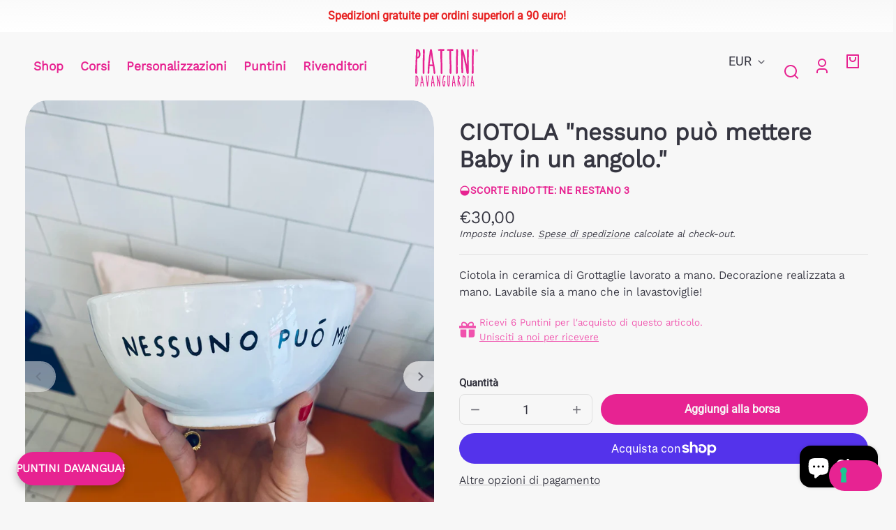

--- FILE ---
content_type: text/html; charset=utf-8
request_url: https://piattinidavanguardia.com/variants/39388803137717/?section_id=pickup-availability
body_size: 503
content:
<div id="shopify-section-pickup-availability" class="shopify-section">
<pickup-availability-preview class="pickup-availability-preview"><div><p class="flex flex--align-center copy--italic space--mb--xsmall"><svg xmlns="http://www.w3.org/2000/svg" aria-hidden="true" focusable="false" role="presentation" viewBox="0 0 24 24" width="24" height="24" class="space--mr--xsmall"><path d="M10 15.172l9.192-9.193 1.415 1.414L10 18l-6.364-6.364 1.414-1.414z" /></svg>
Ritiro disponibile presso la sede Via Nicola de Giosa 53.
        </p>
        <p class="copy--small">
          Di solito pronto in 5 o più giorni.
          <drawer-opener id="pickup-drawer-opener" data-drawer-id="pickup-drawer">
            <button data-drawer-to-open="pickup-drawer" class="font-size--inherit button--reset copy--small" aria-haspopup="dialog">Visualizza i dettagli del negozio
</button>
          </drawer-opener>
        </p></div>
  </pickup-availability-preview>

  <dialog id="pickup-drawer" class="drawer drawer--pickup motion-reduce" tabindex="-1"  data-drawer-dialog aria-labelledby="PickupAvailabilityDrawerTitle" hidden>
    <header class="drawer__header">
      <div class="space--mt--medium">
        <h2 class="type--body line-height--heading title--xsmall type--hyphenate" id="PickupAvailabilityDrawerTitle">
          CIOTOLA &quot;nessuno può mettere Baby in un angolo.&quot;
        </h2></div>
      <button class="button--icon space--mt--medium drawer__close-button--right" data-drawer-to-close="pickup-drawer" aria-label="Chiudi"><svg xmlns="http://www.w3.org/2000/svg" aria-hidden="true" focusable="false" role="presentation" viewBox="0 0 24 24" width="30" height="30" class=""><path d="M12 10.586l4.95-4.95 1.414 1.414-4.95 4.95 4.95 4.95-1.414 1.414-4.95-4.95-4.95 4.95-1.414-1.414 4.95-4.95-4.95-4.95L7.05 5.636z" /></svg>
</button>
    </header>

    <div class="drawer__scrollable space--drawer-sides">
      <ul class="space--mb--medium space--mt--small list--unstyled" data-store-availability-drawer-content><li class="element--border-top--thin space--pv--medium">
            <h3 class="copy--bold">
              Via Nicola de Giosa 53
            </h3>
            <p class="flex space--mv--small copy--italic"><svg xmlns="http://www.w3.org/2000/svg" aria-hidden="true" focusable="false" role="presentation" viewBox="0 0 24 24" width="24" height="24" class="space--mr--xsmall"><path d="M10 15.172l9.192-9.193 1.415 1.414L10 18l-6.364-6.364 1.414-1.414z" /></svg>
 Ritiro disponibile, di solito pronto in 5 o più giorni
</p><address>
              <p>Via Nicola de Giosa 53<br>70121 Bari BA<br>Italia</p>
<p>+393758637205</p></address>
            <a href="https://www.google.com/maps/dir/?api=1&destination=Via Nicola de Giosa 5370121 Bari BAItalia" target="_blank" rel="nofollow" class="space--mt--small display--block">
              Ottieni indicazioni
            </a>
          </li></ul>
    </div>
  </dialog></div>

--- FILE ---
content_type: text/css
request_url: https://piattinidavanguardia.com/cdn/shop/t/13/assets/styles-component-age-verifier.css?v=30525180777022793601725452624
body_size: -283
content:
.age-verifier{background-color:var(--color-background);opacity:0;position:fixed;top:0;left:0;right:0;bottom:0;transition-duration:var(--transition-duration-long);transition-property:opacity,visibility;transition-timing-function:var(--transition-timing-function);visibility:hidden;z-index:var(--z-index-age-verifier)}.age-verifier:focus-visible{outline:none}.age-verifier__background-image{z-index:calc(var(--z-index-age-verifier) + 1)}.age-verifier__content{align-items:center;display:flex;justify-content:center;height:100%;width:100%}.age-verifier__box{display:flex;flex-direction:column;gap:var(--space-medium);max-width:var(--container-width-medium);margin:var(--space-viewport-sides);padding:var(--space-large);position:relative;text-align:center;transition-duration:var(--transition-duration-long);transition-property:transform;transition-timing-function:var(--transition-timing-function);transform:translateY(100vh);z-index:calc(var(--z-index-age-verifier) + 2)}.age-verifier.animate-in{opacity:1;visibility:visible}.age-verifier.animate-in .age-verifier__box{transform:translateY(0);transition-delay:var(--transition-duration-long)}html.shopify-design-mode.age-verifier-open:not(.promo-popup-open){overflow:unset}html.shopify-design-mode .age-verifier{display:none}html.shopify-design-mode.age-verifier-open .age-verifier.open-in-editor{display:block;opacity:1;visibility:visible}html.shopify-design-mode.age-verifier-open .age-verifier.open-in-editor .age-verifier__box{opacity:1;transform:translateY(0);transition-delay:var(--transition-duration-long);visibility:visible}
/*# sourceMappingURL=/cdn/shop/t/13/assets/styles-component-age-verifier.css.map?v=30525180777022793601725452624 */


--- FILE ---
content_type: text/css
request_url: https://piattinidavanguardia.com/cdn/shop/t/13/assets/styles-component-header.css?v=33273148156775087921725452624
body_size: 1398
content:
.section--site-header{display:block;line-height:var(--font-heading-line-height);position:relative;z-index:var(--z-index-site-header)}.overlay-on .section--site-header{z-index:var(--z-index-header-under-freeze)}.section--site-header.sticky{position:fixed;left:0;right:0;top:0}.section--site-header.sticky.scrolling-up{transform:translateY(0);transition:transform .5s ease;z-index:var(--z-index-site-header)}.section--site-header.sticky.scrolled-past,.section--site-header.sticky.scrolling-up.scrolled-past{transform:translateY(calc(var(--site-header-height) * -1))}.section--site-header.sticky.disable-animation{position:static}.site-header{background-color:var(--color-site-header-bg);color:var(--color-nav-text);display:flex;height:auto}.section--site-header.sticky .site-header{box-shadow:var(--box-shadow--bottom);border-bottom:1px solid var(--color-site-header-border)}.body--template-index .site-header--transparent{background-color:transparent;position:absolute;left:0;right:0;transition:background-color var(--transition-duration) var(--transition-timing-function)}.site-header__heading-logo--transparent{display:none}.body--template-index .section--site-header:not(.scrolling-up) .site-header--transparent .site-header__heading-logo,.body--template-index .section--site-header:not(.scrolling-up) .site-header--transparent.mega-menu-open-in-editor .site-header__heading-logo.site-header__heading-logo--transparent{display:none}.body--template-index .section--site-header:not(.scrolling-up) .site-header--transparent .site-header__heading-logo--transparent,.body--template-index .section--site-header:not(.scrolling-up) .site-header--transparent.mega-menu-open-in-editor .site-header__heading-logo{display:block}.body--template-index .section--site-header.sticky.scrolling-up .site-header--transparent,.body--template-index .site-header--transparent:hover,.body--template-index .site-header--transparent:focus-within,html.search-open .body--template-index .section--site-header .site-header--transparent,.body--template-index .site-header--transparent.mega-menu-open-in-editor{background-color:var(--color-site-header-bg)}.body--template-index .section--site-header:not(.scrolling-up) .site-header--transparent:hover .site-header__link,.body--template-index .section--site-header:not(.scrolling-up) .site-header--transparent:focus-within .site-header__link,html.search-open .body--template-index .section--site-header .site-header--transparent .site-header__link,.body--template-index .section--site-header:not(.scrolling-up) .site-header--transparent.mega-menu-open-in-editor .site-header__link{--color-link: var(--color-nav-text);--color-link-raw: var(--color-nav-text-raw)}.body--template-index .section--site-header:not(.scrolling-up) .site-header--transparent:hover .site-header__icon-button,.body--template-index .section--site-header:not(.scrolling-up) .site-header--transparent:hover .dropdown-link__toggle,.body--template-index .section--site-header:not(.scrolling-up) .site-header--transparent:hover .dropdown-link__button,.body--template-index .section--site-header:not(.scrolling-up) .site-header--transparent:focus-within .site-header__icon-button,.body--template-index .section--site-header:not(.scrolling-up) .site-header--transparent:focus-within .dropdown-link__toggle,.body--template-index .section--site-header:not(.scrolling-up) .site-header--transparent:focus-within .dropdown-link__button,html.search-open .body--template-index .section--site-header .site-header--transparent .site-header__icon-button,.body--template-index .section--site-header:not(.scrolling-up) .site-header--transparent.mega-menu-open-in-editor .dropdown-link__toggle,.body--template-index .section--site-header:not(.scrolling-up) .site-header--transparent.mega-menu-open-in-editor .site-header__icon-button{--button-foreground-color: var(--color-nav-text);--button-foreground-color-raw: var(--color-nav-text-raw);--button-background-color: transparent;--button-background-color-raw: transparent}.body--template-index .section--site-header:not(.scrolling-up) .site-header--transparent:hover .site-header__heading-logo,.body--template-index .section--site-header:not(.scrolling-up) .site-header--transparent:focus-within .site-header__heading-logo,html.search-open .body--template-index .section--site-header .site-header--transparent .site-header__heading-logo{display:block}.body--template-index .section--site-header:not(.scrolling-up) .site-header--transparent:hover .site-header__heading-logo--transparent,.body--template-index .section--site-header:not(.scrolling-up) .site-header--transparent:focus-within .site-header__heading-logo--transparent,html.search-open .body--template-index .section--site-header .site-header--transparent .site-header__heading-logo--transparent{display:none}.site-header__link,.site-header__mega-menu-link,.site-header__dropdown-menu-link,.site-header__mega-menu-title{--color-link: var(--color-nav-text);--color-link-raw: var(--color-nav-text-raw);line-height:1.2}.site-header__link{text-decoration:none}.site-header__link span{display:block}.site-header__link span:after{content:"";display:block;height:var(--border-size--thick);background-color:var(--color-link);width:100%;position:relative;transform:translateY(3px);top:0;opacity:0;transition:opacity,transform var(--transition-duration) var(--transition-timing-function)}.site-header__link:hover span:after,.dropdown-link.is-open span:after{opacity:1;transform:translateY(5px)}.site-header__mega-menu-link{text-decoration-color:transparent;text-underline-offset:2px}.site-header__mega-menu-link:hover{text-decoration-color:var(--color-link)}.site-header__link{align-items:center;display:flex;margin:0 var(--space-small);min-height:var(--pointer-element-min-height);padding:0;position:relative;top:var(--border-size--thick)}.site-header__link.dropdown-link__toggle{display:flex}.site-header__link .dropdown-link__caret{margin-left:5px}.site-header .site-header__icon-button,.site-header .dropdown-link__toggle{--button-foreground-color: var(--color-nav-text);--button-foreground-color-raw: var(--color-nav-text-raw)}@supports not (aspect-ratio: 1){.site-header__icon-button--search{margin-top:16px;text-align:center}}.site-header__menu-toggle{display:none;grid-area:menu-toggle}.site-header__container--has-menu .site-header__menu-toggle{display:block}.site-header__heading{grid-area:heading;position:relative;justify-self:center;text-align:center;z-index:var(--z-index-site-header-heading)}.site-header__menu-button svg{height:var(--icon-width);width:var(--icon-width)}.site-header__inline-menu{display:none;grid-area:inline-menu}.site-header__shop-links{display:flex;grid-area:shop-links;justify-self:end}.site-header__search{grid-area:search;justify-self:end}.site-header__container{--icon-width: 34px;align-items:center;display:grid;gap:0 var(--space-small);grid-template-areas:". heading shop-links";grid-template-columns:minmax(0,1fr) max-content minmax(0,1fr);width:100%}.site-header__container--top-center{grid-template-areas:"search heading shop-links"}.site-header__container--has-menu{grid-template-areas:"menu-toggle heading shop-links";grid-template-columns:minmax(0,1fr) max-content minmax(0,1fr)}.site-header__container--has-menu.site-header__container--top-center{grid-template-areas:"menu-toggle . heading search shop-links";grid-template-columns:var(--icon-width) minmax(0,1fr) max-content minmax(0,1fr) var(--icon-width)}@media screen and (min-width: 900px){.site-header__container{gap:0}.site-header__shop-links{gap:var(--space-xsmall)}.site-header__inline-menu-list{display:flex;flex-wrap:wrap}.site-header__container--has-menu .site-header__menu-toggle{display:none}.site-header__inline-menu{display:block}.site-header__container--middle-left{grid-template-areas:"heading shop-links";grid-template-columns:max-content minmax(0,1fr)}.site-header__container--middle-left .site-header__inline-menu{display:flex;flex-wrap:wrap;justify-content:flex-end}.site-header__container--middle-left .site-header__heading{justify-self:start;text-align:left}.site-header__container--top-center .site-header__search{justify-self:start}.site-header__container--middle-center,.site-header__container--top-center{grid-template-areas:"search heading shop-links";grid-template-columns:minmax(0,1fr) max-content minmax(0,1fr)}.site-header__container--has-menu.site-header__container--middle-left{grid-template-areas:"heading inline-menu shop-links";grid-template-columns:max-content minmax(0,1fr) max-content}.site-header__container--has-menu.site-header__container--middle-center{grid-template-areas:"inline-menu heading shop-links";grid-template-columns:minmax(0,1fr) max-content minmax(0,1fr)}.site-header__container--has-menu.site-header__container--top-center{grid-template-areas:"search heading shop-links" "inline-menu inline-menu inline-menu";grid-template-columns:minmax(0,1fr) max-content minmax(0,1fr)}}.site-header__inline-menu-item{align-items:center;display:flex}.site-header__container--middle-left .site-header__inline-menu{margin-left:var(--space-large);text-align:right}.site-header__container--top-center .site-header__inline-menu{text-align:center}.site-header__container--middle-left .site-header__inline-menu-list{justify-content:flex-end}.site-header__container--top-center .site-header__inline-menu-list{justify-content:center}.site-header__container--middle-center .site-header__inline-menu-list{justify-content:flex-start}.site-header__mega-menu,.site-header__dropdown-menu,.site-header__search-expanded-section{opacity:0;position:absolute;top:calc(var(--site-header-height) - 1px);transform:translateY(calc(var(--space-medium) * -1));transition-duration:var(--transition-duration);transition-property:opacity,transform,visibility;transition-timing-function:var(--transition-timing-function);visibility:hidden;z-index:var(--z-index-header-dropdown)}.site-header__mega-menu,.site-header__search-expanded-section{background-color:var(--color-site-header-bg);border-bottom:var(--border-size--thick) solid var(--color-site-header-border);box-shadow:var(--box-shadow--bottom);left:0;padding:var(--space-small) var(--space-viewport-sides) var(--space-large);width:100%}.site-header__dropdown-menu{background-color:var(--color-site-header-bg);border:var(--border-size--thin) solid hsla(var(--color-foreground-raw),.1);border-top:0;width:14em;box-shadow:10px 0 10px -10px var(--color-box-shadow),0 10px 10px -10px var(--color-box-shadow),-10px 0 10px -10px var(--color-box-shadow)}.site-header__dropdown-menu-list{max-height:calc(80vh - var(--site-header-height));overflow-y:auto}.dropdown-link.is-open .site-header__mega-menu,.dropdown-link.is-open .site-header__dropdown-menu,.dropdown-link[open] .site-header__dropdown-menu,.site-header__search details[open] .site-header__search-expanded-section{opacity:1;transform:translateY(0);visibility:visible}.site-header__dropdown-menu-link{align-items:center;display:flex;justify-content:space-between;padding:var(--space-small) var(--space-medium);transition-property:background-color;text-decoration:none}.site-header__dropdown-menu-link:hover{background-color:hsla(var(--color-nav-text-raw),.05)}.site-header__dropdown-menu details[open] summary,.site-header__dropdown-menu details[open] a{background-color:hsla(var(--color-nav-text-raw),.05)}.site-header__dropdown-menu details[open] summary:hover,.site-header__dropdown-menu details[open] a:hover{background-color:hsla(var(--color-nav-text-raw),.1)}.site-header__mega-menu-list{display:grid;gap:var(--space-grid-gap);grid-auto-rows:auto;grid-template-columns:repeat(auto-fit,minmax(0,10rem));justify-content:center}@media screen and (min-width: 100rem){.site-header__mega-menu-list{grid-template-columns:repeat(auto-fit,minmax(0,14.3rem))}}.site-header__mega-menu-image-container{height:100%;width:100%}.site-header__search-expanded-section{height:100vh;padding-top:var(--space-xlarge);padding-left:0;padding-right:0;position:fixed;top:0;z-index:var(--z-index-search-on-mobile)}.site-header__search-close-button{position:absolute;top:1.5rem;right:4px}@media screen and (min-width: 900px){.site-header__search-expanded-section{position:absolute;height:unset;padding-top:var(--space-medium);padding-left:var(--space-viewport-sides);padding-right:var(--space-viewport-sides);top:var(--site-header-height);z-index:unset}.site-header__search-close-button{position:absolute;top:var(--space-xsmall);right:var(--space-viewport-sides)}}.site-header__cart-indicator{position:relative}.site-header__cart-count{--cart-indicator-size: 1.35em;align-items:center;border-radius:var(--cart-indicator-size);display:flex;font-size:var(--font-copy-size-xxsmall);font-weight:700;height:var(--cart-indicator-size);justify-content:center;line-height:1;min-width:var(--cart-indicator-size);padding-left:3px;padding-right:3px;position:absolute;top:calc((var(--cart-indicator-size) / 3) * -1);left:var(--cart-indicator-size)}.site-header .search-bar input{color:var(--color-nav-text);background-color:var(--color-site-header-bg);border-color:var(--color-site-header-border)}.site-header .search-bar input:focus{border-color:var(--color-nav-text)}.site-header .search-bar input::placeholder{color:hsla(var(--color-nav-text-raw),.5)}.site-header .search-bar button{--button-foreground-color: var(--color-nav-text);--button-foreground-color-raw: var(--color-nav-text-raw)}.site-header__localization{display:none}@media screen and (min-width: 900px){.site-header__localization{display:flex}.site-header__localization .dropdown-link--active{font-weight:700}}
/*# sourceMappingURL=/cdn/shop/t/13/assets/styles-component-header.css.map?v=33273148156775087921725452624 */


--- FILE ---
content_type: text/css
request_url: https://piattinidavanguardia.com/cdn/shop/t/13/assets/styles-component-badge.css?v=144349064867762319891725452624
body_size: -298
content:
.badge{--badge-bg-color: var(--color-badge-default);display:flex;font-family:var(--font-accent-family);font-size:var(--font-accent-base-size);font-weight:var(--font-accent-weight);letter-spacing:var(--font-accent-letter-spacing);line-height:var(--font-accent-line-height);text-transform:var(--font-accent-text-transform)}.badge--discount{--badge-bg-color: var(--color-discount-bg)}.badge--sale{--badge-bg-color: var(--color-sale-badge-bg);color:var(--color-sale-badge-text)}.badge--sold-out{--badge-bg-color: var(--color-sold-out-badge-bg);color:var(--color-sold-out-badge-text)}.badge--coming-soon{--badge-bg-color: var(--color-coming-soon-badge-bg);color:var(--color-coming-soon-badge-text)}.badge--new{--badge-bg-color: var(--color-new-badge-bg);color:var(--color-new-badge-text)}.badge--floating span{border-bottom-left-radius:var(--border-radius-pill);border-top-left-radius:var(--border-radius-pill)}.badge span{background-color:var(--badge-bg-color);border-bottom-right-radius:var(--border-radius-pill);border-top-right-radius:var(--border-radius-pill);color:inherit;display:block;font-family:var(--font-accent-family);font-size:inherit;font-weight:var(--font-accent-weight);height:100%;letter-spacing:var(--font-accent-letter-spacing);line-height:var(--font-accent-line-height);padding:.6em 1.2em .5em;text-transform:var(--font-accent-text-transform)}.theme-style--sharp .badge span{border-bottom-right-radius:2px;left:1px;padding:.6em .6em .5em 1.2em;position:relative}.theme-style--sharp .badge:after{background-color:var(--badge-bg-color);clip-path:polygon(0% 0%,100% 0%,0% 100%);content:"";display:block;height:auto;width:17px}
/*# sourceMappingURL=/cdn/shop/t/13/assets/styles-component-badge.css.map?v=144349064867762319891725452624 */


--- FILE ---
content_type: text/css
request_url: https://piattinidavanguardia.com/cdn/shop/t/13/assets/styles-component-blog-posts.css?v=140441159234158962191725452624
body_size: -362
content:
@media screen and (min-width: 900px){.blog-posts__grid{display:grid;gap:var(--space-grid-gap)}.blog-posts__grid--2-articles{grid-template-columns:repeat(2,minmax(0,1fr))}.blog-posts__grid--3-articles{grid-template-columns:repeat(3,minmax(0,1fr))}.blog-posts__grid--4-articles{grid-template-columns:repeat(2,minmax(0,1fr))}.blog-posts--with-featured-article .blog-posts__grid--2-articles,.blog-posts--with-featured-article .blog-posts__grid--3-articles,.blog-posts--with-featured-article .blog-posts__grid--4-articles{grid-template-columns:repeat(6,minmax(0,1fr))}.blog-posts--with-featured-article .blog-posts__post--featured{grid-column:1 / -1}.blog-posts--with-featured-article .blog-posts__grid--2-articles .blog-posts__post{grid-column:2 / 6;grid-row:2 / 3}.blog-posts--with-featured-article .blog-posts__grid--2-articles .blog-posts__post--featured{grid-column:1 / 7;grid-row:1 / 2}.blog-posts--with-featured-article .blog-posts__grid--3-articles .blog-posts__post{grid-column:span 3;grid-row:2 / 3}.blog-posts--with-featured-article .blog-posts__grid--4-articles .blog-posts__post{grid-column:span 2;grid-row:2 / 3}.blog-posts--with-featured-article .blog-posts__grid--4-articles .blog-posts__post--featured,.blog-posts--with-featured-article .blog-posts__grid--3-articles .blog-posts__post--featured{grid-column:1 / -1;grid-row:1 / 2}}@media screen and (min-width: 1200px){.blog-posts .blog-posts__grid--2-articles,.blog-posts .blog-posts__grid--4-articles{max-width:80vw}.blog-posts .blog-posts__grid--1-articles,.blog-posts--with-featured-article .blog-posts__grid--1-articles{grid-template-columns:repeat(6,minmax(0,1fr))}.blog-posts .blog-posts__grid--1-articles .blog-posts__post,.blog-posts--with-featured-article .blog-posts__grid--1-articles .blog-posts__post{grid-column:2 / 6}.blog-posts--with-featured-article .blog-posts__grid--2-articles{align-items:end;grid-template-columns:4fr 2fr}.blog-posts--with-featured-article .blog-posts__grid--2-articles .blog-posts__post{grid-column:2 / 3;grid-row:1 / 2}.blog-posts--with-featured-article .blog-posts__grid--2-articles .blog-posts__post--featured{grid-column:1 / 2;grid-row:1 / 2}.blog-posts--with-featured-article .blog-posts__grid--4-articles .blog-posts__post--featured,.blog-posts--with-featured-article .blog-posts__grid--3-articles .blog-posts__post--featured{grid-column:2 / 6;grid-row:1 / 2}.blog-posts--page.blog-posts--with-featured-article .blog-posts__post--featured{max-width:66.666%;margin-left:auto;margin-right:auto}}
/*# sourceMappingURL=/cdn/shop/t/13/assets/styles-component-blog-posts.css.map?v=140441159234158962191725452624 */


--- FILE ---
content_type: text/css
request_url: https://piattinidavanguardia.com/cdn/shop/t/13/assets/styles-component-loader.css?v=19355263322091887921725452624
body_size: -449
content:
.loader-overlay{display:none}.loader{display:inline-block;overflow:hidden}.loader__inner-container{backface-visibility:hidden;height:100%;position:relative;transform-origin:0 0;transform:translateZ(0) scale(1);width:100%}.loader__circle-1,.loader__circle-2{animation:loader-animation 1s cubic-bezier(0,.2,.8,1) infinite;border-radius:50%;border-style:solid;border-width:calc(var(--border-size--thick) * 2);box-sizing:content-box;opacity:1;position:absolute}.loader__circle-1{animation-delay:0s;border-color:var(--color-primary)}.loader__circle-2{animation-delay:-.5s;border-color:hsla(var(--color-primary-raw),.5)}.loader__reduced-motion-message{display:none}@media (prefers-reduced-motion){.loader__inner-container{display:none}.loader__reduced-motion-message{display:block}}@keyframes loader-animation{0%{height:0;left:47%;opacity:1;top:47%;width:0}to{height:77%;left:8.5%;opacity:0;top:8.5%;width:77%}}
/*# sourceMappingURL=/cdn/shop/t/13/assets/styles-component-loader.css.map?v=19355263322091887921725452624 */


--- FILE ---
content_type: text/css
request_url: https://piattinidavanguardia.com/cdn/shop/t/13/assets/styles-component-variant-picker.css?v=173986656102281539711725452624
body_size: 479
content:
.variant-picker__option-name{margin-bottom:var(--space-xsmall)}.variant-picker__swatches,.variant-picker__buttons{grid-column:1 / -1}.variant-picker__swatches,.variant-picker__buttons{display:flex;gap:var(--space-xsmall);flex-wrap:wrap}.variant-picker__swatches.swatches--hexagon-rotated{gap:var(--space-xsmall)}.variant-picker__buttons-label,.variant-picker__swatches-label{cursor:pointer;display:block;position:relative;margin:0}.variant-picker__swatches-label{height:var(--swatch-height);width:var(--swatch-width)}.variant-picker__buttons-label.unavailable{overflow:hidden}.variant-picker__buttons-label.unavailable .variant-picker__buttons-value{color:hsla(var(--color-foreground-raw),.5);position:relative;z-index:var(--z-index-overlay)}.variant-picker__buttons-label.unavailable .button--radio:after,.variant-picker__swatches-label.unavailable:after{border-top:var(--border--thick);content:"";display:block;position:absolute;top:50%;transform:rotate(-45deg);width:100%;z-index:var(--z-index-base)}.variant-picker__buttons-label.unavailable .button--radio:before,.variant-picker__swatches-label.unavailable:before{border-top:var(--border--thick);content:"";display:block;position:absolute;top:50%;transform:rotate(45deg);width:100%;z-index:var(--z-index-base)}.variant-picker__swatches-label.unavailable:after{width:120%;top:50%;left:-10%}.variant-picker__swatches-label.unavailable:before{width:120%;top:50%;left:-10%}.product-card__exposed-swatches .variant-picker__swatches-label.unavailable:after,.product-card__exposed-swatches .variant-picker__swatches-label.unavailable:before{display:none}.variant-picker__buttons-label input[type=radio],.variant-picker__swatches-label input[type=radio]{background:transparent;border:0;clip:rect(0 0 0 0);color:inherit;margin:-1px;max-width:unset;min-height:unset;opacity:0;padding:0;position:absolute;height:1px;width:1px;z-index:var(--z-index-hidden)}.variant-picker__modal-opener,.variant-picker__modal-opener:hover{filter:none}.variant-picker__modal-opener .swatches__swatch-color{background-color:hsla(var(--color-background-raw),.8);color:var(--color-primary);display:flex;align-items:center;justify-content:center;transition-property:background}.variant-picker__modal-opener:hover .swatches__swatch-color{background-color:var(--color-background)}.variant-picker__static{display:flex;gap:var(--space-medium);margin-right:var(--space-medium)}.product-card .variant-picker__modal-opener-button{--button-background-color: transparent;--button-foreground-color: var(--color-foreground);border:0;height:var(--swatch-height);min-height:unset;padding:0;transform:unset;width:var(--swatch-width)}.product-card .swatches--circle{--swatch-height: 34px;--swatch-width: 34px;gap:.5rem}.product-card .swatches--square{--swatch-height: 30px;--swatch-width: 30px;gap:.5rem}.product-card .swatches--hexagon-rotated{--swatch-height: 40px;--swatch-width: 37px}.product-card .swatches--diamond{--swatch-height: 37px;--swatch-width: 37px}@media screen and (min-width: 600px){.product-card--swatches-over-image .product-card__exposed-swatches{position:absolute;top:0;right:var(--space-small);z-index:calc(var(--z-index-overlay-interaction) + 1)}.product-card--swatches-over-image .product-card__exposed-swatches .swatches{flex-direction:column;gap:0}.product-card--swatches-over-image .product-card__exposed-swatches .swatches--square{gap:var(--space-xsmall)}.product-card--swatches-over-image .product-card__exposed-swatches .variant-picker__swatches-label--2,.product-card--swatches-over-image .product-card__exposed-swatches .variant-picker__swatches-label--4,.product-card--swatches-over-image .product-card__exposed-swatches .variant-picker__swatches-see-more--6{position:relative;right:calc(var(--swatch-width) / 1.5)}.product-card--swatches-over-image .variant-picker__swatches-label--hide-over-image,.product-card__exposed-swatches .variant-picker__swatches-see-more--4,.product-card__exposed-swatches .variant-picker__swatches-see-more--6{display:none}.product-card--swatches-over-image .product-card__exposed-swatches .variant-picker__swatches-see-more--6{display:block}.product-card--swatches-over-image .variant-picker__swatches--diamond .variant-picker__swatches-label{position:relative;top:calc(var(--i) * -6px)}}@media screen and (max-width: 599px){.product-card__exposed-swatches.variant-picker .swatches{gap:0}.product-card__exposed-swatches.variant-picker .swatches--hexagon-rotated .variant-picker__modal-opener-button{min-height:var(--swatch-height)}.product-card__exposed-swatches.variant-picker .variant-picker__swatches-label{flex-basis:17%;margin:0 1%}.product-card__content.align--text-center .product-card__exposed-swatches.variant-picker .variant-picker__swatches-label{display:flex;justify-content:center}.product-card__exposed-swatches .variant-picker__swatches-see-more--4{display:block}.variant-picker__swatches-label--hide-over-image,.product-card__exposed-swatches .variant-picker__swatches-label--4,.product-card__exposed-swatches .variant-picker__swatches-label--5,.product-card__exposed-swatches .variant-picker__swatches-see-more--6{display:none!important}}@supports not (aspect-ratio: 1){.swatches__swatch{--swatch-width: var(--swatch-height)}.variant-picker .swatches__swatch .swatches__shape-container.element--diamond,.variant-picker .swatches__swatch .swatches__shape-container.element--hexagon-rotated{-webkit-clip-path:none;clip-path:none}.swatches__swatch .swatches__shape-border{display:none}.swatches__shape-container.element--diamond,.swatches__shape-container.element--hexagon-rotated{border-radius:var(--border-radius)}.swatches__shape-container.element--diamond .swatches__swatch-color,.swatches__shape-container.element--hexagon-rotated .swatches__swatch-color{border-radius:calc(var(--border-radius) - var(--border-size--thick))}.swatches__shape-container.element--diamond,.swatches__shape-container.element--hexagon-rotated{border:var(--border-size--thick) solid var(--color-border)}input[type=radio]:checked+.variant-picker__swatches .swatches__shape-container.element--diamond,input[type=radio]:checked+.variant-picker__swatches .swatches__shape-container.element--hexagon-rotated{border-color:var(--color-foreground)}@media screen and (min-width: 600px){.product-card--swatches-over-image .swatches--diamond .variant-picker__swatches-label{top:0}}}
/*# sourceMappingURL=/cdn/shop/t/13/assets/styles-component-variant-picker.css.map?v=173986656102281539711725452624 */


--- FILE ---
content_type: text/javascript
request_url: https://piattinidavanguardia.com/cdn/shop/t/13/assets/button-tabs.js?v=8001614746493344231725452623
body_size: -515
content:
customElements.get("button-tabs")||customElements.define("button-tabs",class extends HTMLElement{constructor(){super(),this.navButtons=this.querySelectorAll("[data-tab-button]"),this.sectionId=this.dataset.sectionId,this.navSections=document.querySelectorAll(`[data-tab-section=${this.sectionId}]`),this.navButtons.forEach(button=>{button.addEventListener("click",event=>{event.preventDefault(),this.handleButtonClick.bind(this)(event,this.navButtons,this.navSections)})})}handleButtonClick(event,navButtons,navSections){const clickedButton=event.currentTarget,tabId=clickedButton.dataset.tabButton,navItemToShow=document.getElementById(tabId);navButtons.forEach(button=>{button.classList.remove("active"),button.removeAttribute("tabindex"),button.dataset.tabButton===tabId&&button.classList.add("active")}),clickedButton.setAttribute("tabindex","-1"),navSections.forEach(item=>{item.classList.remove("active")}),navItemToShow.classList.add("active")}});
//# sourceMappingURL=/cdn/shop/t/13/assets/button-tabs.js.map?v=8001614746493344231725452623


--- FILE ---
content_type: application/x-javascript; charset=utf-8
request_url: https://bundler.nice-team.net/app/shop/status/piattini-davanguardia.myshopify.com.js?1769884874
body_size: -387
content:
var bundler_settings_updated='1706189843';

--- FILE ---
content_type: application/javascript; charset=utf-8
request_url: https://cs.iubenda.com/cookie-solution/confs/js/70979842.js
body_size: 172
content:
_iub.csRC = { showBranding: false, publicId: 'a41e552e-6db6-11ee-8bfc-5ad8d8c564c0', floatingGroup: false };
_iub.csEnabled = false;
_iub.csPurposes = [4,7,3,1,2,5];
_iub.cpUpd = 1736428278;
_iub.csT = 0.025;
_iub.googleConsentModeV2 = true;
_iub.totalNumberOfProviders = 14;
_iub.csSiteConf = {"askConsentAtCookiePolicyUpdate":true,"emailMarketing":{"styles":{"backgroundColor":"#FDABB8","buttonsBackgroundColor":"#1E3834","buttonsTextColor":"#FFFFFF","footerBackgroundColor":"#E49AA6","footerTextColor":"#1E3834","textColor":"#000000"}},"floatingPreferencesButtonDisplay":"bottom-right","perPurposeConsent":true,"siteId":2515297,"storage":{"useSiteId":true},"whitelabel":false,"cookiePolicyId":70979842,"lang":"it","banner":{"acceptButtonCaptionColor":"#FFFFFF","acceptButtonColor":"#1E3834","acceptButtonDisplay":true,"backgroundColor":"#FDABB8","brandBackgroundColor":"#FDABB8","brandTextColor":"#000000","closeButtonRejects":true,"customizeButtonCaptionColor":"#1E3834","customizeButtonColor":"#E49AA6","customizeButtonDisplay":true,"explicitWithdrawal":true,"listPurposes":true,"logo":"https://cdn.shopify.com/s/files/1/0551/8455/6213/files/logo-piattini-rgb_430x.svg?v=1710939118#","position":"float-bottom-center","showTitle":false,"theme":"floral-light_trend","textColor":"#000000"}};


--- FILE ---
content_type: text/javascript; charset=utf-8
request_url: https://piattinidavanguardia.com/products/ciotola-nessuno-puo-mettere-baby-in-un-angolo.js?currency=EUR&country=IT
body_size: 924
content:
{"id":6569036939445,"title":"CIOTOLA \"nessuno può mettere Baby in un angolo.\"","handle":"ciotola-nessuno-puo-mettere-baby-in-un-angolo","description":"Ciotola in ceramica di Grottaglie lavorato a mano.\n\nDecorazione realizzata a mano.\n\nLavabile sia a mano che in lavastoviglie!","published_at":"2021-03-08T14:13:36+01:00","created_at":"2021-03-08T14:10:09+01:00","vendor":"Piattini Davanguardia","type":"","tags":["import_2021_03_08_130759"],"price":3000,"price_min":3000,"price_max":3000,"available":true,"price_varies":false,"compare_at_price":null,"compare_at_price_min":0,"compare_at_price_max":0,"compare_at_price_varies":false,"variants":[{"id":39388803137717,"title":"Default Title","option1":"Default Title","option2":null,"option3":null,"sku":"","requires_shipping":true,"taxable":true,"featured_image":null,"available":true,"name":"CIOTOLA \"nessuno può mettere Baby in un angolo.\"","public_title":null,"options":["Default Title"],"price":3000,"weight":1000,"compare_at_price":null,"inventory_management":"shopify","barcode":"","requires_selling_plan":false,"selling_plan_allocations":[]}],"images":["\/\/cdn.shopify.com\/s\/files\/1\/0551\/8455\/6213\/products\/il_fullxfull.2956489337_keix.jpg?v=1615209159","\/\/cdn.shopify.com\/s\/files\/1\/0551\/8455\/6213\/products\/il_fullxfull.2956489431_2lfc.jpg?v=1615209160","\/\/cdn.shopify.com\/s\/files\/1\/0551\/8455\/6213\/products\/il_fullxfull.2908800450_9ikv.jpg?v=1615209161","\/\/cdn.shopify.com\/s\/files\/1\/0551\/8455\/6213\/products\/il_fullxfull.2908800452_aaah.jpg?v=1615209163"],"featured_image":"\/\/cdn.shopify.com\/s\/files\/1\/0551\/8455\/6213\/products\/il_fullxfull.2956489337_keix.jpg?v=1615209159","options":[{"name":"Title","position":1,"values":["Default Title"]}],"url":"\/products\/ciotola-nessuno-puo-mettere-baby-in-un-angolo","media":[{"alt":null,"id":20601518162101,"position":1,"preview_image":{"aspect_ratio":0.75,"height":3000,"width":2250,"src":"https:\/\/cdn.shopify.com\/s\/files\/1\/0551\/8455\/6213\/products\/il_fullxfull.2956489337_keix.jpg?v=1615209159"},"aspect_ratio":0.75,"height":3000,"media_type":"image","src":"https:\/\/cdn.shopify.com\/s\/files\/1\/0551\/8455\/6213\/products\/il_fullxfull.2956489337_keix.jpg?v=1615209159","width":2250},{"alt":null,"id":20601518653621,"position":2,"preview_image":{"aspect_ratio":0.75,"height":3000,"width":2250,"src":"https:\/\/cdn.shopify.com\/s\/files\/1\/0551\/8455\/6213\/products\/il_fullxfull.2956489431_2lfc.jpg?v=1615209160"},"aspect_ratio":0.75,"height":3000,"media_type":"image","src":"https:\/\/cdn.shopify.com\/s\/files\/1\/0551\/8455\/6213\/products\/il_fullxfull.2956489431_2lfc.jpg?v=1615209160","width":2250},{"alt":null,"id":20601518915765,"position":3,"preview_image":{"aspect_ratio":0.75,"height":3000,"width":2250,"src":"https:\/\/cdn.shopify.com\/s\/files\/1\/0551\/8455\/6213\/products\/il_fullxfull.2908800450_9ikv.jpg?v=1615209161"},"aspect_ratio":0.75,"height":3000,"media_type":"image","src":"https:\/\/cdn.shopify.com\/s\/files\/1\/0551\/8455\/6213\/products\/il_fullxfull.2908800450_9ikv.jpg?v=1615209161","width":2250},{"alt":null,"id":20601519112373,"position":4,"preview_image":{"aspect_ratio":0.75,"height":3000,"width":2250,"src":"https:\/\/cdn.shopify.com\/s\/files\/1\/0551\/8455\/6213\/products\/il_fullxfull.2908800452_aaah.jpg?v=1615209163"},"aspect_ratio":0.75,"height":3000,"media_type":"image","src":"https:\/\/cdn.shopify.com\/s\/files\/1\/0551\/8455\/6213\/products\/il_fullxfull.2908800452_aaah.jpg?v=1615209163","width":2250}],"requires_selling_plan":false,"selling_plan_groups":[]}

--- FILE ---
content_type: image/svg+xml
request_url: https://piattinidavanguardia.com/cdn/shop/files/logo-piattini-rgb.svg?v=1710939118&width=90
body_size: 6947
content:
<svg viewBox="0 0 493.4 295.02" xmlns="http://www.w3.org/2000/svg" data-sanitized-data-name="Livello 2" data-name="Livello 2" id="Livello_2">
  <defs>
    <style>
      .cls-1 {
        fill: #e72391;
      }
    </style>
  </defs>
  <g data-sanitized-data-name="Livello 1" data-name="Livello 1" id="Livello_1-2">
    <path d="M370.98,191.05c3.93-1.36,6.27-3.34,6.41-7.5,.1-2.79-.61-5.59,.23-8.36-.27-.93-.2-1.85,.09-2.75-1.54-2.98-.88-6.23-1.02-9.36-.53-11.96-.92-23.92-1.36-35.89-1.16-8.94,.21-17.9-.2-26.86-.23-5.07,.32-10.17-.33-15.21-.38-1.27-.41-2.59-.33-3.92-.01-1.47-.03-2.94-.04-4.41,0-10.02,0-20.04,0-30.18,.21,.28,.45,.46,.5,.69,1.86,8.41,4.61,16.6,6.1,25.11,1,5.7,2.33,11.35,3.51,17.02,1.42,6.81,2.35,13.76,4.35,20.4,4.27,14.14,6.63,28.66,9.42,43.09,2.12,10.99,3,22.14,4.26,33.24,.45,3.95,2.4,6.93,5.87,8.62,4.82,2.34,10.31,1.15,11.8-5.51,1.27-5.7,.28-11.61,.47-17.42,.18-5.45-.33-10.91,.27-16.35-.68-1.92-.86-3.84,.03-5.76-.09-.8-.29-1.61-.28-2.42,.2-17.21-.36-34.41-.59-51.61-.17-12.56-.37-25.12,.08-37.68,.01-1.15,.02-2.31,.03-3.46-.13-10.84-.39-21.68,.58-32.51-.37-1.76-.92-3.53,.33-5.19-.12-1.16-.53-2.37-.32-3.47,.87-4.62-1.53-7.88-3.92-11.17-1.68,.05-3.35,.21-4.99,.54-3.02,3.78-4.83,7.97-4.87,13.37-.2,28.9-.19,57.8-.16,86.71,0,.21,0,.43,0,.64,.09,.22,.14,.46,.15,.7,.05,1.29-.14,2.57-.28,3.86,.46,.98,.1,2.1,.06,3.16,.44,5.35,1.23,10.7,.4,16.06-.23,.04-.47,.08-.7,.12-1.15-5.4-2.29-10.79-3.44-16.19-.28-.35-.45-.79-.45-1.23,0-.2,.02-.39,.03-.59-.31-.76-.79-1.51-.61-2.32-.2-1.11-.41-2.22-.57-3.34-.24-.59-.47-1.2-.61-1.84-.76-3.43-1.86-6.79-2.45-10.24-.42-2.45-1.64-4.76-1.46-7.31-.05-.12-.1-.25-.15-.38-.56-1.66-1.14-3.44-1.19-5.21-.34-.48-.43-1.08-.58-1.69-2.41-10.13-4.87-20.25-7.31-30.37-.42-.92-.64-1.86-.7-2.82-.49-.91-.7-1.98-.63-3.02-.09-.15-.17-.3-.24-.49-1.07-2.94-1.71-5.98-2.42-9.02-1.62-6.91-4.6-13.37-7.22-19.94-1.17-1.75-.9-4.15-2.56-5.69-2.56-1.68-5.41-1.94-8.37-1.62-3.49,.38-5.71,3.24-5.92,6.62-.1,1.65,.31,3.18,.27,4.77-.41,17.26,2.36,34.41,1.61,51.72-.6,13.87-.33,27.8,.19,41.7,.54,14.71,.49,29.45,.62,44.18,.01,1.57,.48,3.18,.01,4.74,.05,.55,.09,1.09,.14,1.63,1.09,.92,.41,2.45,.53,3.7,.48,6.12,.79,12.28,.04,18.34-.06,.94-.13,1.88-.22,2.82,.03,2.76,2.46,4.96,4.97,6.55" class="cls-1"></path>
    <path d="M158.01,181.38c-1.43-8.13-2.88-16.3-3.52-24.51-.77-9.85-3.1-19.43-4.29-29.19-.54-4.39-1.65-8.7-2.24-13.07-1.15-8.52-3.05-16.88-4.81-25.27-1.15-5.45-2.01-10.99-2.77-16.45-2.32-16.66-4.1-33.4-6.72-50.02-.49-1.99-.68-4-.3-6.04-.41,.15-.92,.44-.92-.35-.02-5.83-3.69-10.25-5.96-15.2-.23-.5-.47-1.92-1.68-.97-4.63,3.62-8.9,7.22-10,13.73-1.83,10.81-1.94,21.84-4.38,32.55,.05,1.91,.23,3.84-1,5.52-.73,8.63-2.09,17.18-3.43,25.73-.43,3.38,.36,6.87-.99,10.16,.18,2.65-.35,5.24-.65,7.85-.96,8.45-1.84,16.92-2.88,25.36-.94,7.67-2.08,15.31-2.32,23.06-.22,6.99-.59,13.98-.9,20.97,.01,2.9,.01,5.79,.04,8.69,0,.37,0,.69-.19,.76,0,1.31-.08,2.61-.19,3.9,.14,3.37-.08,6.74-.03,10.11,.09,5.88,.07,5.92,5.93,5.56,.45-.03,.91-.03,1.36-.11,2.64-.47,5.14-2.69,5.31-5.16,.15-2.16,.53-4.3,.62-6.44,.24-6.27,.32-12.55,.37-18.83,.07-9.01,.67-18,1.27-26.99,.08-1.22,.16-2.37,1.86-2.46,7.57-.41,15.09-.3,22.45,1.86,1.15,.34,1.77,.68,2.04,2.05,.57,2.98,.76,5.99,1.21,8.98,1.8,12.03,2.82,24.14,3.93,36.24,.34,3.73,.08,7.48,3.07,10.39,.33,.32,.29,1.02,.42,1.54,.98-.09,1.15,1.11,1.99,1.24,.18,0,.4,.05,.54-.03,8.54-5.39,9.52-5.07,7.75-15.15Zm-22.96-58.8c-6.54-.4-13.09-.66-19.65-.47-1.53,.04-1.47-.94-1.51-1.98-.13-3.55,.71-7.05,1.32-10.43,.76-4.19,.95-8.43,1.62-12.62,1.36-8.47,2.35-17.02,3.33-25.56,1.09-9.52,2.49-18.99,4.05-28.57,.5,2.95,1.03,5.9,1.51,8.85,1.93,11.98,2.98,24.08,4.99,36.06,1.25,7.4,2.1,14.86,3.13,22.29,.92,1.94,1.28,3.98,1.02,6.12,1.58,1.45,1.01,3.57,1.6,5.33,.36,1.09-.73,1.03-1.43,.98Z" class="cls-1"></path>
    <path d="M38.16,22.22c-2.1-8.09-6.39-14.36-14.38-17.66-2.4-.99-4.99-1.31-7.44-2.08C11.49,.93,4.56,3.5,5.82,10.46c.6,3.32,.94,6.64,.75,10.02-.67,11.8-1.43,23.6-1.95,35.4-.65,14.72-1.13,29.44-1.58,44.17-.02,.75-.21,1.31-.52,1.8,.03,.78,.05,1.57,.08,2.35,.56,1.07,.51,2.22,.11,3.41,.12,4.13,.12,8.25-.36,12.28-.09,3.45-.26,6.89-.42,10.33C1.07,148.66,0,167.09,0,185.56c0,1.93,.29,3.87,1.12,5.43,2.43,4.59,8.02,6.51,11.77,2,1.67-2.01,2.04-4.38,2.03-6.89-.04-14.73-.06-29.46-.08-44.2-.09-1.16-.36-2.37-.05-3.41-.03-1.87,.08-3.71,.28-5.53,.11-1.43,.1-2.87,.08-4.3-.24-16.84,1.41-33.63,1.26-50.46-.01-1.58,.54-2.57,2.17-2.89,14.44-2.82,19.77-11.97,21.86-22.44,2.08-10.42,.34-20.58-2.27-30.66Zm-11.77,31.98c-1.15,3.83-3,6.6-7.46,7.12-2.02,.23-2.18-.39-2.07-1.93,.48-6.43,.98-12.85,1.42-19.28,.27-3.99,.44-7.98,.65-11.97,.23-2.33,.38-4.67,.71-6.99,.13-.92-.49-2.65,1.08-2.52,1.08,.09,2.48,1.03,2.26,2.74-.01,.08,.04,.17,.06,.26,2.15,2.28,2.23,5.35,2.89,8.12,1.91,8.09,2.92,16.24,.46,24.45Z" class="cls-1"></path>
    <path d="M291.89,1.91c-3.18,.08-6.35,.05-9.53,.07-1.41,.44-2.81,.67-4.11-.33-4.5,.98-9.06,.34-13.59,.44-4.61,.11-9.06,.64-13.1,3.07-1.41,.85-2.35,1.77-2.22,3.67,.27,3.97,2.22,6.04,6.39,6.28,3.45,.2,6.92-.04,10.37,.39,1.34,.17,1.93,.67,2,2.01,.16,3.17,.72,6.3,.63,9.51-.5,17.73-.78,35.46,.22,53.2,.28,4.96,1.61,9.94,.51,14.96-.03,1.78,1.28,3.4,.6,5.25,.16,5.49,.32,10.98,.48,16.47,.49,5.22,.63,10.47,.45,15.71,.33,.77,.48,1.81-.12,2.65-.04,.67-.08,1.34-.13,2,.04,.28,.07,.55,.07,.83-.1,15.38-.06,30.77-.43,46.14-.11,4.73,.55,8.62,4.87,11.18,2.03-.15,4.11,.21,6.06-.63,3.46-3.42,4.54-7.54,4.07-12.34-.42-4.23-.85-8.49-.44-12.76-.51-1.26-.19-2.55-.19-3.84-.05-6.17-.1-12.35-.15-18.52-.1-12.08,.13-24.16-.53-36.23-.91-16.68-1.89-33.36-1.64-50.07-.16-2.08-.2-4.15,.09-6.22-.05-12.26-.07-24.51-.17-36.77-.01-1.48,.55-1.91,1.92-1.82,2.26,.15,4.54,.22,6.8,.29,5.77,.17,9.08-2.54,9.18-7.14,.09-4.43-1.66-7.64-8.34-7.47Z" class="cls-1"></path>
    <path d="M224.9,2.22c-1.68-.52-3.43-.31-5.16-.27-3.72,.07-7.43,.45-11.15,.06-1.39,.47-2.78,.45-4.15-.1-3.45,.07-6.9,.13-10.34,.21-4.45,.1-8.75,.89-12.78,2.89-1.87,.92-3.02,2.27-3.13,4.4,1.32,3.23,3.44,5.48,7.11,5.86,1.91-.01,3.82-.12,5.72-.02,6.83,.35,6.71-.46,6.84,6.63,.34,18.59,.12,37.2,.12,55.8,.48,1.12,.61,2.18,0,3.12,.04,.4,.07,.79,.1,1.19,.31,.4,.32,.96,.35,1.48,.56,11.46,1.1,22.93,1.65,34.39,.29,2.17,.35,4.34,.05,6.52,.04,.54,.11,1.09,.11,1.63-.06,19.85,0,39.7-.27,59.55-.11,7.54,2.12,11.09,10.27,9.62,.21-.24,.42-.49,.63-.73,.42-.5,.64-1.25,1.49-1.22,0,0-.04,.15-.04,.15,2.14-3.14,2.37-6.65,2.23-10.33-.56-15.18-.15-30.38-.41-45.56-.2-11.27-.78-22.53-1.2-33.79-.23-6.37-.75-12.74-.73-19.12-.35-3.77-.51-7.57-.52-11.36,0-.4,.1-.73,.27-1.01-.25-9.72-.25-19.45-.1-29.17-.27-1.32-.67-2.65,.18-3.88,.01-.19,.02-.38,.04-.56-.09-.23-.17-.47-.18-.7-.05-6.72-.06-13.45-.13-20.17-.02-1.55,.99-1.46,2.01-1.46,3.27,0,6.56,.19,9.82-.03,3.43-.23,5.78-2.56,6.09-5.56,.46-4.3-1.23-7.35-4.78-8.44Z" class="cls-1"></path>
    <path d="M460,50.73v-1.83c-.51-.86-.48-1.63,.21-2.28,.01-.04,.02-.09,.03-.14,.06-.99,.12-1.98,.2-2.97-.1-.65-.12-1.32-.05-2.01,.52-5.38,.48-10.79,1-16.2,.59-6.12-.53-12.46-1.39-18.63-.5-3.55-3.79-5.12-8.04-4.69-2.9,.3-5.35,2.85-5.63,6-.14,1.53-.1,3.08-.1,4.63,0,8.78,.57,17.56,.22,26.35,.6,1.35,.46,2.68-.05,4.01,.06,.81,.19,1.62,.16,2.42-.45,10.37-.93,20.75-1.41,31.12,0,1.33-.02,2.67-.03,4-.02,9.94-.03,19.89-.05,29.83,0,1.01,0,2.03,.01,3.04,.01,10.55,.02,21.1,.03,31.64,.05,4.07,.09,8.13,.16,12.2,0,.62-.15,1.05-.79,1.21,.76,.84,.59,1.87,.57,2.85-.19,8.17-.38,16.34-.59,24.52-.04,1.64-.28,3.41,.64,4.8,.71,1.06,.99,1.94,.93,2.67,.93,.52,1.89,1.05,2.87,1.59,1.06,.09,2.15,.36,3.24,.66,3.47-.39,5.29-2.7,6.57-5.65,.35-2.17-.01-4.42,.71-6.55,.12-19.28-1.79-38.52-1.05-57.81,.34-8.81,.39-17.63,.61-26.45,.17-6.72,.7-13.45,.5-20.16-.25-8.2,.18-16.37,.19-24.55,0-1.21-.09-2.47,.35-3.63Z" class="cls-1"></path>
    <path d="M336.74,20.77c.07-3.58-1.14-7.16-.76-10.81-.3-1.3-.6-2.59-.9-3.89-.72-2.98-3.13-3.81-5.67-4.07-2.71-.28-4.99,.53-6.53,3.19-1.07,1.85-1.33,3.67-1.31,5.68,.19,15.18,1.18,30.36,.08,45.54-.08,1.07,.17,2.23-.38,3.21,0,1.09-.02,2.19-.06,3.28,.18,.8,.05,1.62-.1,2.43-.06,1.23-.11,2.47-.17,3.7,.08,1.97,.15,3.94,.16,5.91,0,.71-.1,1.32-.29,1.87,.02,1.12,0,2.24-.19,3.31-.13,10.26-.17,20.52-.13,30.78,.07,18.36,.06,36.73,0,55.09-.02,6.81,.15,13.63-.44,20.43-.5,5.74,3.57,9.33,7.32,9.08,3.7-.25,6.97-3.72,7.29-8.17,.11-1.47-.15-2.98,.23-4.43-.33-3.02-.46-6.07-.47-9.14,0-.16-.02-.32-.03-.48-.02-.34-.1-.77,.03-1.09,.02-2.22,.09-4.44,.19-6.67-.31-2.01-.43-4.07-.25-6.22,.46-5.64-.33-11.39-.56-17.09-.3-.96-.27-1.93-.06-2.9-.1-1.17-.3-2.34-.27-3.51,.42-18.58,1.51-37.15,1.18-55.74-.03-1.81-.14-3.63,.4-5.4-.25-1.48-.52-2.96-.02-4.44-.65-7.45,.14-14.88,.47-22.31,.4-9.05,1.07-18.09,1.25-27.14Z" class="cls-1"></path>
    <path d="M73.1,114.78c.19-25.08,.33-50.17,1.49-75.23,.2-4.39,0-8.84,1.17-13.15-.04-1.74-.07-3.48-.11-5.21-.21-4.7-1.44-9.3-1.33-14.04,.04-1.68-.93-3.16-2.47-4-5.86-3.22-11.38-.09-11.54,6.59-.07,3.09,.12,6.19,.15,9.28,0,.69,.02,1.39-.18,1.85v1.87c.94,.68,.96,1.73,0,3.2v.19s0,.08,0,.12c.69,.77,.55,1.74,.6,2.67,.46,8.71,.51,17.43-.28,26.11-.77,8.48-.13,17.03-1.53,25.47,.84,1.46,.75,2.92-.02,4.37,.32,9.3,.17,18.61,.06,27.91,.7,3.04,.25,6.07-.08,9.11,.35,14.68,.31,29.36,.14,44.03,0,.66,.36,1.56-.09,2.08,0,.73-.03,1.47-.08,2.19,.66,1.37,.11,2.93,0,4.42,0,4.63-.08,9.26,.02,13.89,.09,4.18,3.08,6.99,7.13,6.95,3.52-.03,7.14-4.01,7.15-8.06,.04-14.62,.16-29.24-.61-43.84-.62-2.03-.71-4.06,.07-6.08-.87-.71-.5-1.69-.47-2.54,.24-6.72,.73-13.43,.78-20.15Z" class="cls-1"></path>
    <path d="M196.26,260.02c-.49-15.47-.54-30.92,.09-46.38,.06-1.54,.04-3.05-.84-4.48-1.21-1.97-2.15-2.3-3.77-.26-1.01,1.27-1.36,2.5-1.37,3.97-.14,13.46-.31,26.91-.35,40.37-.01,2.93,.47,5.86,.24,8.88-.83-.33-.69-.95-.87-1.43-.89-2.34-.6-4.86-1.12-7.26-.67-3.09-2.07-5.93-2.75-9.06-1.82-8.45-3.83-16.88-6.2-25.19-1.09-3.8-1.74-8.06-5.4-10.67-2.02-.17-3.57,.9-5.12,1.95,1.06,9.49,1.22,19.03,1.05,28.56-.29,16.83,1.06,33.63,.74,50.46-.03,1.76,.82,2.63,2.67,2.64,2.97,.02,3.96-.84,3.87-3.88-.23-7.18-.55-14.36-.82-21.54-.24-6.45-.57-12.9-.03-19.35-.33-.96-.48-1.91-.44-2.86-.21-1.15-.31-2.31-.24-3.51,.01-.23,.07-.42,.13-.61-.16-1.02,.12-2.1,.08-3.11-.12-2.77-.03-5.54-.03-8.98,1.27,3.85,2.29,7.44,2.95,11.03,.54,.29,.92,.85,.87,1.68-.25,4.14,1.85,8.03,2.63,12.03,.54,2.73,.88,5.49,1.23,8.24,.09,.37,.19,.73,.28,1.1,1.11,4.67,2.29,9.35,2.95,14.09,.23,1.65,.5,3.32,.62,4.99,.4,2.08,.69,4.17,.76,6.28,.08,.18,.12,.4,.13,.7,.02,1.38,.38,2.75,.59,4.13,1.55,1.27,3.13,2.82,5.32,1.79,2.26-1.06,2.25-3.26,2.25-5.42-.03-9.65,.23-19.3-.07-28.94Z" class="cls-1"></path>
    <path d="M391.2,217.81c-.83-1.08-1.65-2.16-2.48-3.23-2.56-3.26-6.05-5.14-9.94-6.15-3.68-.95-5.02,.3-5.09,4.1-.21,10.6-.44,21.21-.67,31.81,.32,2.41,.31,4.81,.01,7.22,.39,8.27,.12,16.54-.09,24.8-.09,3.73-.03,7.49-.68,11.21-.49,2.81,.93,5.58,3.15,6.71,2.56,1.3,3.86-.76,5.33-2.09,3.84-3.47,7.24-7.28,8.75-12.39,.01-.06,.02-.13,.03-.19,.02-.15,.05-.29,.07-.44,.02-.59,.12-1.15,.28-1.7,.45-2.19,1.16-4.32,1.92-6.44,.07-.31,.14-.61,.22-.92-.25-1.28,.64-2.54,.78-3.79,.58-5.29,1.65-10.54,1.92-15.83,.56-11.05,1.43-22.19-3.51-32.68Zm-13.43,66.04c.5-4.71,.88-15.8,.94-20.52,.16-14.81,.26-29.62,.41-44.43,0-.86-.42-2.04,.41-2.52,1.06-.62,1.81,.58,2.55,1.12,3.9,2.8,4.57,7.26,5.48,11.47,.55,2.55,.48,5.23,.64,7.18-.81,10,.42,19.42-1.66,28.65-.83,3.7-1.43,7.46-2.43,11.11-.1,.37-.27,.69-.45,1-.03,.24-.09,.47-.19,.68,0,.05,0,.1-.01,.15-.18,.97-.76,1.8-1.35,2.57-.84,1.67-1.76,3.13-3.57,4.35" class="cls-1"></path>
    <path d="M24.47,237.53c-.35-5.51-.35-10.99-2.37-16.35-2.2-5.87-6.02-9.54-11.74-11.77-5.87-2.29-7.43-1.37-7.12,4.85,.36,7.1-.49,14.15-.55,21.25-.13,17.92,.01,35.85-.71,53.77-.14,3.48,1.99,5.17,5.56,5.13,2.26-.55,3.43-2.48,4.99-3.92-.1-1.12,.89-1.55,1.5-2.12,2.19-2.03,3.38-4.7,4.38-7.34,1.77-4.7,3.1-9.54,3.79-14.56,1.32-9.6,2.88-19.18,2.27-28.93Zm-6.48,16.32c0,.59-.18,1.16-.39,1.74,.46,1.21,.48,2.6,.06,3.82-.45,2.17-.43,4.43-1.35,6.51-.21,6.95-2.59,13.05-7.58,18.24,0-4.94-.05-9.88,0-14.82,.04-3.1,.09-6.2,.13-9.3-.77-1.55-.75-3.53,.07-5.06,.16-12.12,.32-24.24,.5-36.37,.01-.78-.37-1.79,.41-2.27,.86-.52,1.46,.45,2.11,.88,3.77,2.48,4.68,6.54,5.54,10.53,1.86,8.65,.36,17.39,.49,26.09Z" class="cls-1"></path>
    <path d="M356.66,290.54c-.02-.45-.03-.92-.14-1.35-2.3-9.08-4.53-18.18-6.96-27.22-1.83-6.82-3.96-13.57-5.87-20.37-.26-.94-.9-2,.19-3.02,3.97-3.72,6.15-8.11,6.41-13.16-.08-1.56-.26-3.13-.62-4.63-.46-.55-.46-1.3-.67-1.98-.86-2.66-2.77-4.46-5-6.03-.68-.48-1.49-.91-1.92-1.69-.3-.16-.61-.31-.92-.45-.32-.14-.56-.4-.72-.7-5.55-3.15-6.14-2.25-6.31,5.37,0,.18,0,.36-.01,.55-.14,3.73-.21,7.46-.35,11.19,.05,.3,.08,.61,.09,.94,.02,7.37,.2,14.73-.23,22.08-.24,13.25,.06,26.5,.17,39.74,.03,3.23,1.39,4.99,3.84,4.81,3.08-.22,2.77-2.48,2.72-4.63-.07-2.9-.84-5.77-.82-8.59,.03-4.11,.33-8.24,.23-12.35-.12-5.09-.57-10.17-.38-15.26,.02-.65-.4-1.46,.56-2.01,.17,.45,.37,.85,.49,1.27,1.69,5.87,3.56,11.7,4.96,17.64,.48,2.04,1.53,4.02,1.59,6.17,.26,.94,.51,1.89,.76,2.84,.87,.76,.4,2.18,.97,3.08,.54,2.8,1.26,5.56,1.47,8.43,.18,2.47,1.93,3.74,4.41,3.37,2.4-.36,2.17-2.28,2.09-4.02Zm-16.58-57.97v-14.61c5.24,2.68,5.01,10.86,0,14.61Z" class="cls-1"></path>
    <path d="M274.06,212.69c-.17-2.01-1.01-3.27-3.29-3.37-1.73-.07-2.61,.6-3.05,1.77-.01,1.42-.07,2.83-.15,4.24,.2,.48,.08,1.02-.1,1.56-.13,1.75-.3,3.5-.5,5.24-.02,3.38-.03,6.76-.2,10.13-.3,5.87,.66,11.84-.15,17.55-.83,5.85-.26,11.7-1.2,17.51-.7,4.33-.56,8.8-1.36,13.15-.33,1.79-.82,3.53-1.91,5.55-.59-2.44-1.2-4.54-1.61-6.68-1.51-7.88-1.31-15.87-1.27-23.84,.05-10.01,.15-20.01,.26-30.02,.01-.91,.06-1.82,.11-2.72-.86-4.5-1.08-9.23-.47-13.73-.44-.57-1.13-.89-2.03-.96-1.61-.12-2.59,.71-3.03,2.14-.21,.67-.16,1.44-.16,2.16-.02,5.72,.13,11.44-.08,17.15-.3,8.08,.31,16.2-.66,24.24,.04,.25,.06,.52,.06,.79v12.89c.31,2.68,.22,5.4,.63,8.07,.79,5.17,.69,10.48,3.02,15.39,1.33,2.81,3.32,3.91,6.26,3.77,2.85-.14,3.97-2.05,4.87-4.42,2.11-5.56,2.42-11.45,3.03-17.22,.79-7.5,1.05-15.07,1.18-22.61,.18-10.92,1.2-21.8,1.5-32.71-.23-1.7,.06-3.37,.29-5.03Z" class="cls-1"></path>
    <path d="M151.96,282.93c-.16-.77-.28-1.55-.37-2.34-.45-1.02-.32-2.12-.11-3.23-.48-2.35-1.18-4.68-1.39-7.06-.66-7.36-2.48-14.52-3.74-21.76-1.45-8.34-2.58-16.7-3.69-25.07-.57-4.24-.89-8.57-2.53-12.59-.52-1.27-.84-3.46-2.31-3.23-1.63,.25-3.19,1.69-3.91,3.48-.27,.66-.32,1.41-.52,2.11-1.19,4.13-.58,8.48-1.45,12.6-1.07,5.04-1.65,10.12-2.38,15.19-1.02,7.09-1.41,14.25-2.46,21.35-1.46,9.91-1.39,19.94-1.35,29.95,0,1.22,.57,1.56,1.58,1.7,2.9,.4,4.27-.99,4.37-4.42,.2-6.64,.46-13.27,.6-19.91,.03-1.57,.51-2.29,2.16-2.37,2.47-.12,4.93,0,7.35,.39,1.11,.18,2.54,.47,2.49,2.04-.07,2.25,.65,4.49,.9,6.73,.24,.31,.39,.71,.38,1.23-.05,1.52,0,3.04,.1,4.55,.32,.54,.38,1.29,.17,2.25,.06,.58,.11,1.16,.18,1.74,.25,.86,.31,1.75,.34,2.64,.2,1.38,.41,2.76,.63,4.14,.42,.96,1.1,1.73,2.25,1.95,1.25,.24,3.49-2.56,3.55-4.04,.11-2.71-.85-5.33-.85-8.03Zm-9.16-21.94c.33,1.26-.73,.99-1.36,.96-2.07-.09-4.14-.36-6.21-.36-2.06,0-2.54-.87-1.91-2.69,.17-.5,.18-1.06,.26-1.6-.4-2.75,.58-5.29,1.25-7.87-.48-7.43,2.05-14.52,2.36-21.87,1.82,3.45,1.04,7.39,2.37,10.93,.06,.15,.04,.32-.02,.5,.1,.17,.2,.36,.25,.59,1.5,6.13,1.28,12.51,2.71,18.64,.13,.19,.24,.38,.3,.61,.02,.18,.05,.35,.07,.53,0,.34-.09,.65-.24,.94,.05,.23,.1,.46,.16,.68Z" class="cls-1"></path>
    <path d="M317.47,288.83c-1.69-7.23-2.15-14.64-3.3-21.96-.35-2.21-1.38-4.32-1.09-6.63-.31-1.5-.63-2.99-.94-4.48-.53-5.39-2.29-10.56-2.82-15.98-.71-7.31-1.87-14.57-2.84-21.85,.12-1.52-1.45-2.91-.83-4.47-1.24-1.98-2.68-3.78-4.5-5.34-1.53,1.28-3.09,2.51-3.34,4.77-1.36,11.87-3.47,23.65-4.57,35.56-.23,2.52-.3,5.08-1.3,7.47,.48,1.46,.34,2.9-.18,4.32-.27,3.36-.44,6.73-.85,10.07-.46,3.76,.06,7.59-.96,11.29,.51,1.9,.27,3.8-.05,5.69,.06,1.36,.07,2.73,.2,4.08,.1,.98-.39,2.32,1.27,2.57,1.58,.24,3.09,.29,4.13-1.24,.7-1.03,.78-2.18,.79-3.38,.06-6,.12-12.01,.29-18.01,.11-3.76,.43-4.01,4.09-3.99,1.73,.01,3.45,.18,5.18,.31,1.78,.13,2.61,.92,2.89,2.87,.92,6.56,1.52,13.14,2.09,19.73,.3,3.55,1.81,4.78,5.21,4.4,.4-1.95,1.81-3.65,1.41-5.8Zm-10.98-26.88c-2.62,0-5.24,0-7.86,0-.97,0-.9-.66-.87-1.31-.38-1.21-.12-2.4,.19-3.57-.02-.12-.04-.23-.04-.35-.28-.49,.1-.61,.43-.75,.33-3.62,.36-7.26,1.02-10.87,.75-4.08,1.09-8.23,1.61-12.35,.21-1.67,.45-3.34,1.29-5.05,1.3,9.42,2.61,18.84,3.91,28.26,.02,.24,.05,.48,.07,.72,0,.1,0,.21,.03,.31,.5,1.24,1.06,2.46,.93,3.85,.13,.61,.05,1.09-.72,1.09Z" class="cls-1"></path>
    <path d="M463.58,290.41c-.95-3.45-.73-7.02-1.42-10.5-.93-4.67-1.57-9.41-2.31-14.11-.69-4.41-1.42-8.83-2.17-13.24-1.08-6.32-2.84-12.56-3.35-18.92-.38-4.79-.93-9.56-1.63-14.29-.52-3.46-1.03-7.03-2.83-10.24-.9-1.61-1.75-1.57-2.98-.65-1.4,1.05-2.42,2.2-2.81,4.1-1.2,5.81-1.21,11.81-2.55,17.59-.07,2-.28,3.97-.58,5.94-.04,1.3-.21,2.58-.66,3.83-.11,.58-.23,1.17-.34,1.75,.05,5.33-.78,10.61-1.59,15.82-1.79,11.47-1.88,22.98-1.91,34.51,0,2.01,1.19,2.71,2.99,1.87,1.91-.88,2.74-2.37,2.76-4.51,.03-3.77-.15-7.56,.45-11.31,.03-.83,.05-1.67,.07-2.5-.39-.91-.4-1.81,.06-2.69,.01-.85,.02-1.7,.03-2.55,0-.39,.1-.71,.25-.98,.24-2.28,1.63-2.59,5.42-2.12,0,0,0,0,0,0,.15,.02,.3,.03,.46,.06,.48,.07,.95,.14,1.43,.18,3.32,.32,4.14,.42,4.51,2.24,.26,.31,.43,.73,.41,1.27,0,.04,0,.07,0,.11,.31,.63,.49,1.36,.49,2.22v3.89c.05,.3,.09,.6,.14,.9,.33,.7,.36,1.46,.32,2.23,.2,1.51,.35,3.03,.46,4.56,.22,2.05,.22,4.13,.49,6.18,.26,1.99,1.08,3.29,3.19,3.27,1.83-.01,3.71-2.12,3.21-3.93Zm-12.48-28.45c-.81-.08-1.63-.01-2.45-.01-5.06-.02-4.98-.02-4.54-5.03,.66-7.56,2.18-15.02,2.48-22.63,.05-1.25,.29-3.65,1.48-3.62,1.46,.04,.82,2.2,1.01,3.44,.94,6.09,1.71,12.22,2.8,18.29,.42,2.35,.61,4.77,1.28,7.03,.68,2.29-.06,2.73-2.07,2.54Z" class="cls-1"></path>
    <path d="M68.26,289.17c-.47-2.36-1.26-4.71-1.36-7.09-.09-2.09-.33-4.16-.57-6.22-1.75-7.28-2.96-14.64-3.49-22.1-.99-3.72-1.34-7.59-2.25-11.33-1.31-5.4-1.6-10.97-2.33-16.44-.53-3.92-1.28-7.85-1.58-11.82-.14-1.89-1.11-3.57-2.22-5.13-.86-.13-1.73-.22-2.6-.28-.4,.29-.83,.54-1.23,.87-.01,.11-.02,.22-.03,.33-1.06,7.05-2.63,14-4.14,20.95,.07,1.53-.65,3.01-.7,4.54-.08,2.4-.68,4.79-1.05,7.18-.87,5.48-1.03,11.02-1.83,16.52-1.55,10.69-1.65,21.49-1.76,32.27-.02,1.82,.63,2.92,2.43,3.28,2-1.16,3.66-2.58,3.89-5.08-.14-.79-.39-1.59-.39-2.39,0-5.23,.01-10.47,.12-15.7,.06-3.02,1.3-4.39,4.12-4.36,2.34,.03,4.75,.07,7,.86,.74,.26,1.55,.38,1.65,1.72,.48,6.94,1.18,13.87,1.81,20.8,.14,1.5,.98,2.68,1.81,3.87,.47,.68,.94,.63,1.62,.35,2.59-1.06,3.62-2.87,3.08-5.62Zm-11.62-27.18c-2.08-.22-4.17-.47-6.25-.43-2.3,.05-2.29-1.36-2.01-2.85,1.04-5.67,1.3-11.45,2.18-17.12,.72-4.62,1.13-9.32,2.28-14.08,1.13,2.47,1.12,5.08,1.47,7.49,.9,6.29,1.46,12.63,2.52,18.91,.05,.27,.04,.54,.03,.82,.2,.8,.4,1.6,.61,2.4,.23,.56,.4,1.14,.46,1.74,.02,.09,.05,.18,.07,.27,.11,.43,.07,.86-.08,1.23,.38,1.1,.25,1.78-1.27,1.62Z" class="cls-1"></path>
    <path d="M106.38,208.09c-1.73,.16-2.43,1.21-2.6,2.9-.48,4.84-.99,9.68-1.63,14.5-.21,1.55-.36,3.11-.53,4.67-.23,4.12-.94,8.2-1.6,12.27-.01,.12-.03,.24-.06,.35-.16,.99-.32,1.98-.46,2.98-.04,.29-.17,.54-.36,.75,0,.01-.02,.02-.02,.04-.02,.55-.09,1.23-.17,2.09-.57,5.87-1.65,11.66-3.07,17.47-.76-7.29-1.52-14.57-2.28-21.86-.47-1.29-.72-2.59-.21-3.93-.71-8.64-1.34-17.3-2.56-25.9-.19-1.35-.21-2.75-.84-3.98-.86-1.67-2.37-2.17-4.14-1.89-1.81,.29-1.5,1.79-1.58,3.01-.04,.72,0,1.46,.14,2.17,2.1,11.51,2.67,23.2,3.74,34.81,.38,4.14,.66,8.35,1.15,12.49,1.03,8.65,1.97,17.31,2.54,26.01,.11,1.72,.1,3.49,.53,5.14,.7,2.7,3.38,3.42,5.58,1.68,1.07-.84,1.45-1.96,1.65-3.29,.87-5.61,1.05-11.28,1.91-16.9,1.46-9.49,2.5-19.05,3.72-28.58,.19-1.34-.41-2.86,.92-3.93,.47-8.5,1.76-16.9,3.31-25.26,.04-1.89,.08-3.79,.13-5.68-.32-1.85-1.61-2.25-3.21-2.1Z" class="cls-1"></path>
    <path d="M234.82,252.91c-2.98-1.14-6.05-.96-9.08-.65-1.23,.13-1.82,1.33-1.83,2.66-.01,2.42,1.41,3.62,4.65,3.87,1.02,.08,2.3-.32,2.22,1.5-.3,6.73-1.18,13.36-3.25,19.8,.14,1.24,.05,2.42-.91,3.36-.03,1.55,.19,4.13-1.1,4.13-1.56,0-1.67-2.59-2.17-4.17-.74-1.79-1.29-3.62-1.12-5.59,.23-1.35-.95-2.34-1-3.58-.53-13.74-.96-27.5,1.11-41.16,.58-3.83,.89-7.8,2.53-11.43,.17-2.14,.41-4.26,1.58-6.13,1.29-.79,2.43-.69,3.54,.4,.64,.63,1.43,1.08,2.13,1.65,1.27,1.03,2.69,1.22,4,.35,1.5-1.01,1.08-2.58,.45-3.85-1.24-2.51-3.23-4.46-5.8-5.47-2.27-.89-4.75-1.16-6.9,.66-2.27,.41-2.63,2.35-3.28,4.07-.63,1.55-1.43,3.07-1.87,4.68-3.15,11.33-3.32,23.03-4.15,34.64-.42,5.98-.34,12,.16,17.98,.04,.42,.02,.75-.02,1.04,.03,.11,.05,.22,.06,.34,.08,1,.19,1.99,.33,2.98,.55,.68,.65,1.59,.53,3.24,.07,.39,.15,.78,.23,1.16,.59,.76,.72,1.68,.82,2.64,.13,1.3,.3,2.59,.56,3.86,.05,.23,.1,.46,.15,.69,.31,1.32,.75,2.61,1.39,3.84,1.47,2.8,3.81,4.24,7.04,4.29,3.14,.05,4.75-1.94,6.01-4.35,.62-1.2,1-2.51,1.21-3.89,.76-5.02,1.84-9.97,2.52-15.02,.65-4.83,1.39-9.65,1.74-14.52,.14-1.93-.55-3.27-2.49-4.02Z" class="cls-1"></path>
    <path d="M418.03,249.16c-.01-.31,.03-.47,.11-.53-.03-1.03,.01-2.06,.1-3.08-.06-.85,.02-1.72,.04-2.56,.21-7.82,.55-15.63,.75-23.45,.07-2.72-.05-5.46-.26-8.17-.16-2-1.07-3.45-3.46-3.33-2.66,.13-2.98,1.9-2.96,3.99,.09,9.46,.41,18.92-.37,28.36-.05,.63-.12,1.28,.31,1.84-.92,1.65-.19,3.61-.96,5.29,.07,.72,.2,1.44,.2,2.16-.02,13.08-.06,26.16-.09,39.24,0,.82-.06,1.64,.02,2.45,.16,1.56,.86,2.77,2.5,3.19,1.62,.41,2.49-.74,3.42-1.73,.85-.9,.59-2.06,.59-3.12,.08-11.98-.53-23.97,.19-35.95-.04-1.53-.06-3.07-.13-4.6Z" class="cls-1"></path>
    <path d="M483.68,23.14c-1.94,0-3.64-.43-5.1-1.28-1.44-.86-2.58-2.01-3.39-3.48-.82-1.46-1.23-3.11-1.23-4.93s.41-3.49,1.23-4.93c.82-1.46,1.95-2.62,3.39-3.48,1.46-.86,3.16-1.28,5.1-1.28s3.63,.43,5.07,1.28c1.46,.84,2.6,1.99,3.42,3.45,.82,1.46,1.23,3.12,1.23,4.96s-.41,3.47-1.23,4.93c-.82,1.46-1.96,2.62-3.42,3.48-1.44,.86-3.14,1.28-5.07,1.28Zm2.45-4.36l-2.91-4.36,1.43-.6,3.42,4.96h-1.94Zm-2.45,2.68c1.56,0,2.93-.35,4.11-1.05,1.18-.72,2.1-1.68,2.77-2.88,.67-1.22,1-2.58,1-4.08s-.33-2.85-1-4.05c-.67-1.22-1.59-2.18-2.77-2.88-1.18-.72-2.55-1.08-4.11-1.08s-2.94,.36-4.13,1.08c-1.18,.7-2.1,1.66-2.77,2.88-.67,1.2-1,2.55-1,4.05s.33,2.86,1,4.08c.67,1.2,1.59,2.16,2.77,2.88,1.2,.7,2.58,1.05,4.13,1.05Zm-3.79-2.68V8.23h4.05c1.18,0,2.13,.29,2.85,.88,.72,.59,1.08,1.4,1.08,2.42s-.36,1.83-1.08,2.42c-.72,.59-1.67,.88-2.85,.88h-2.34v3.93h-1.71Zm1.71-5.27h2.31c.72,0,1.27-.16,1.65-.48,.38-.34,.57-.84,.57-1.48s-.19-1.16-.57-1.48c-.38-.34-.93-.51-1.65-.51h-2.31v3.96Z" class="cls-1"></path>
  </g>
</svg>

--- FILE ---
content_type: image/svg+xml
request_url: https://piattinidavanguardia.com/cdn/shop/files/logo-piattini-white.svg?v=1711552508&width=125
body_size: 6991
content:
<svg viewBox="0 0 493.4 295.01" xmlns="http://www.w3.org/2000/svg" data-name="Livello 2" id="Livello_2">
  <defs>
    <style>
      .cls-1 {
        fill: #fff;
      }
    </style>
  </defs>
  <g data-name="Livello 2" id="Livello_2-2">
    <g data-name="Livello 1-2" id="Livello_1-2">
      <path d="M370.98,191.06c3.93-1.36,6.27-3.34,6.41-7.5,.1-2.79-.61-5.59,.23-8.36-.27-.93-.2-1.85,.09-2.75-1.54-2.98-.88-6.23-1.02-9.36-.53-11.96-.92-23.92-1.36-35.89-1.16-8.94,.21-17.9-.2-26.86-.23-5.07,.32-10.17-.33-15.21-.38-1.27-.41-2.59-.33-3.92-.01-1.47-.03-2.94-.04-4.41v-30.18c.21,.28,.45,.46,.5,.69,1.86,8.41,4.61,16.6,6.1,25.11,1,5.7,2.33,11.35,3.51,17.02,1.42,6.81,2.35,13.76,4.35,20.4,4.27,14.14,6.63,28.66,9.42,43.09,2.12,10.99,3,22.14,4.26,33.24,.45,3.95,2.4,6.93,5.87,8.62,4.82,2.34,10.31,1.15,11.8-5.51,1.27-5.7,.28-11.61,.47-17.42,.18-5.45-.33-10.91,.27-16.35-.68-1.92-.86-3.84,.03-5.76-.09-.8-.29-1.61-.28-2.42,.2-17.21-.36-34.41-.59-51.61-.17-12.56-.37-25.12,.08-37.68,.01-1.15,.02-2.31,.03-3.46-.13-10.84-.39-21.68,.58-32.51-.37-1.76-.92-3.53,.33-5.19-.12-1.16-.53-2.37-.32-3.47,.87-4.62-1.53-7.88-3.92-11.17-1.68,.05-3.35,.21-4.99,.54-3.02,3.78-4.83,7.97-4.87,13.37-.2,28.9-.19,57.8-.16,86.71v.64c.09,.22,.14,.46,.15,.7,.05,1.29-.14,2.57-.28,3.86,.46,.98,.1,2.1,.06,3.16,.44,5.35,1.23,10.7,.4,16.06-.23,.04-.47,.08-.7,.12-1.15-5.4-2.29-10.79-3.44-16.19-.28-.35-.45-.79-.45-1.23,0-.2,.02-.39,.03-.59-.31-.76-.79-1.51-.61-2.32-.2-1.11-.41-2.22-.57-3.34-.24-.59-.47-1.2-.61-1.84-.76-3.43-1.86-6.79-2.45-10.24-.42-2.45-1.64-4.76-1.46-7.31-.05-.12-.1-.25-.15-.38-.56-1.66-1.14-3.44-1.19-5.21-.34-.48-.43-1.08-.58-1.69-2.41-10.13-4.87-20.25-7.31-30.37-.42-.92-.64-1.86-.7-2.82-.49-.91-.7-1.98-.63-3.02-.09-.15-.17-.3-.24-.49-1.07-2.94-1.71-5.98-2.42-9.02-1.62-6.91-4.6-13.37-7.22-19.94-1.17-1.75-.9-4.15-2.56-5.69-2.56-1.68-5.41-1.94-8.37-1.62-3.49,.38-5.71,3.24-5.92,6.62-.1,1.65,.31,3.18,.27,4.77-.41,17.26,2.36,34.41,1.61,51.72-.6,13.87-.33,27.8,.19,41.7,.54,14.71,.49,29.45,.62,44.18,.01,1.57,.48,3.18,.01,4.74,.05,.55,.09,1.09,.14,1.63,1.09,.92,.41,2.45,.53,3.7,.48,6.12,.79,12.28,.04,18.34-.06,.94-.13,1.88-.22,2.82,.03,2.76,2.46,4.96,4.97,6.55" class="cls-1"></path>
      <path d="M158.01,181.39c-1.43-8.13-2.88-16.3-3.52-24.51-.77-9.85-3.1-19.43-4.29-29.19-.54-4.39-1.65-8.7-2.24-13.07-1.15-8.52-3.05-16.88-4.81-25.27-1.15-5.45-2.01-10.99-2.77-16.45-2.32-16.66-4.1-33.4-6.72-50.02-.49-1.99-.68-4-.3-6.04-.41,.15-.92,.44-.92-.35-.02-5.83-3.69-10.25-5.96-15.2-.23-.5-.47-1.92-1.68-.97-4.63,3.62-8.9,7.22-10,13.73-1.83,10.81-1.94,21.84-4.38,32.55,.05,1.91,.23,3.84-1,5.52-.73,8.63-2.09,17.18-3.43,25.73-.43,3.38,.36,6.87-.99,10.16,.18,2.65-.35,5.24-.65,7.85-.96,8.45-1.84,16.92-2.88,25.36-.94,7.67-2.08,15.31-2.32,23.06-.22,6.99-.59,13.98-.9,20.97,.01,2.9,.01,5.79,.04,8.69,0,.37,0,.69-.19,.76,0,1.31-.08,2.61-.19,3.9,.14,3.37-.08,6.74-.03,10.11,.09,5.88,.07,5.92,5.93,5.56,.45-.03,.91-.03,1.36-.11,2.64-.47,5.14-2.69,5.31-5.16,.15-2.16,.53-4.3,.62-6.44,.24-6.27,.32-12.55,.37-18.83,.07-9.01,.67-18,1.27-26.99,.08-1.22,.16-2.37,1.86-2.46,7.57-.41,15.09-.3,22.45,1.86,1.15,.34,1.77,.68,2.04,2.05,.57,2.98,.76,5.99,1.21,8.98,1.8,12.03,2.82,24.14,3.93,36.24,.34,3.73,.08,7.48,3.07,10.39,.33,.32,.29,1.02,.42,1.54,.98-.09,1.15,1.11,1.99,1.24,.18,0,.4,.05,.54-.03,8.54-5.39,9.52-5.07,7.75-15.15h.01Zm-22.96-58.81c-6.54-.4-13.09-.66-19.65-.47-1.53,.04-1.47-.94-1.51-1.98-.13-3.55,.71-7.05,1.32-10.43,.76-4.19,.95-8.43,1.62-12.62,1.36-8.47,2.35-17.02,3.33-25.56,1.09-9.52,2.49-18.99,4.05-28.57,.5,2.95,1.03,5.9,1.51,8.85,1.93,11.98,2.98,24.08,4.99,36.06,1.25,7.4,2.1,14.86,3.13,22.29,.92,1.94,1.28,3.98,1.02,6.12,1.58,1.45,1.01,3.57,1.6,5.33,.36,1.09-.73,1.03-1.43,.98h.02Z" class="cls-1"></path>
      <path d="M38.16,22.23c-2.1-8.09-6.39-14.36-14.38-17.66-2.4-.99-4.99-1.31-7.44-2.08C11.49,.94,4.56,3.51,5.82,10.47c.6,3.32,.94,6.64,.75,10.02-.67,11.8-1.43,23.6-1.95,35.4-.65,14.72-1.13,29.44-1.58,44.17-.02,.75-.21,1.31-.52,1.8,.03,.78,.05,1.57,.08,2.35,.56,1.07,.51,2.22,.11,3.41,.12,4.13,.12,8.25-.36,12.28-.09,3.45-.26,6.89-.42,10.33-.86,18.44-1.93,36.87-1.93,55.34,0,1.93,.29,3.87,1.12,5.43,2.43,4.59,8.02,6.51,11.77,2,1.67-2.01,2.04-4.38,2.03-6.89-.04-14.73-.06-29.46-.08-44.2-.09-1.16-.36-2.37-.05-3.41-.03-1.87,.08-3.71,.28-5.53,.11-1.43,.1-2.87,.08-4.3-.24-16.84,1.41-33.63,1.26-50.46-.01-1.58,.54-2.57,2.17-2.89,14.44-2.82,19.77-11.97,21.86-22.44,2.08-10.42,.34-20.58-2.27-30.66h-.01Zm-11.77,31.99c-1.15,3.83-3,6.6-7.46,7.12-2.02,.23-2.18-.39-2.07-1.93,.48-6.43,.98-12.85,1.42-19.28,.27-3.99,.44-7.98,.65-11.97,.23-2.33,.38-4.67,.71-6.99,.13-.92-.49-2.65,1.08-2.52,1.08,.09,2.48,1.03,2.26,2.74-.01,.08,.04,.17,.06,.26,2.15,2.28,2.23,5.35,2.89,8.12,1.91,8.09,2.92,16.24,.46,24.45Z" class="cls-1"></path>
      <path d="M291.89,1.92c-3.18,.08-6.35,.05-9.53,.07-1.41,.44-2.81,.67-4.11-.33-4.5,.98-9.06,.34-13.59,.44-4.61,.11-9.06,.64-13.1,3.07-1.41,.85-2.35,1.77-2.22,3.67,.27,3.97,2.22,6.04,6.39,6.28,3.45,.2,6.92-.04,10.37,.39,1.34,.17,1.93,.67,2,2.01,.16,3.17,.72,6.3,.63,9.51-.5,17.73-.78,35.46,.22,53.2,.28,4.96,1.61,9.94,.51,14.96-.03,1.78,1.28,3.4,.6,5.25,.16,5.49,.32,10.98,.48,16.47,.49,5.22,.63,10.47,.45,15.71,.33,.77,.48,1.81-.12,2.65-.04,.67-.08,1.34-.13,2,.04,.28,.07,.55,.07,.83-.1,15.38-.06,30.77-.43,46.14-.11,4.73,.55,8.62,4.87,11.18,2.03-.15,4.11,.21,6.06-.63,3.46-3.42,4.54-7.54,4.07-12.34-.42-4.23-.85-8.49-.44-12.76-.51-1.26-.19-2.55-.19-3.84-.05-6.17-.1-12.35-.15-18.52-.1-12.08,.13-24.16-.53-36.23-.91-16.68-1.89-33.36-1.64-50.07-.16-2.08-.2-4.15,.09-6.22-.05-12.26-.07-24.51-.17-36.77-.01-1.48,.55-1.91,1.92-1.82,2.26,.15,4.54,.22,6.8,.29,5.77,.17,9.08-2.54,9.18-7.14,.09-4.43-1.66-7.64-8.34-7.47l-.02,.02Z" class="cls-1"></path>
      <path d="M224.9,2.23c-1.68-.52-3.43-.31-5.16-.27-3.72,.07-7.43,.45-11.15,.06-1.39,.47-2.78,.45-4.15-.1-3.45,.07-6.9,.13-10.34,.21-4.45,.1-8.75,.89-12.78,2.89-1.87,.92-3.02,2.27-3.13,4.4,1.32,3.23,3.44,5.48,7.11,5.86,1.91-.01,3.82-.12,5.72-.02,6.83,.35,6.71-.46,6.84,6.63,.34,18.59,.12,37.2,.12,55.8,.48,1.12,.61,2.18,0,3.12,.04,.4,.07,.79,.1,1.19,.31,.4,.32,.96,.35,1.48,.56,11.46,1.1,22.93,1.65,34.39,.29,2.17,.35,4.34,.05,6.52,.04,.54,.11,1.09,.11,1.63-.06,19.85,0,39.7-.27,59.55-.11,7.54,2.12,11.09,10.27,9.62,.21-.24,.42-.49,.63-.73,.42-.5,.64-1.25,1.49-1.22l-.04,.15c2.14-3.14,2.37-6.65,2.23-10.33-.56-15.18-.15-30.38-.41-45.56-.2-11.27-.78-22.53-1.2-33.79-.23-6.37-.75-12.74-.73-19.12-.35-3.77-.51-7.57-.52-11.36,0-.4,.1-.73,.27-1.01-.25-9.72-.25-19.45-.1-29.17-.27-1.32-.67-2.65,.18-3.88,0-.19,.02-.38,.04-.56-.09-.23-.17-.47-.18-.7-.05-6.72-.06-13.45-.13-20.17-.02-1.55,.99-1.46,2.01-1.46,3.27,0,6.56,.19,9.82-.03,3.43-.23,5.78-2.56,6.09-5.56,.46-4.3-1.23-7.35-4.78-8.44v-.02Z" class="cls-1"></path>
      <path d="M460,50.74v-1.83c-.51-.86-.48-1.63,.21-2.28,.01-.04,.02-.09,.03-.14,.06-.99,.12-1.98,.2-2.97-.1-.65-.12-1.32-.05-2.01,.52-5.38,.48-10.79,1-16.2,.59-6.12-.53-12.46-1.39-18.63-.5-3.55-3.79-5.12-8.04-4.69-2.9,.3-5.35,2.85-5.63,6-.14,1.53-.1,3.08-.1,4.63,0,8.78,.57,17.56,.22,26.35,.6,1.35,.46,2.68-.05,4.01,.06,.81,.19,1.62,.16,2.42-.45,10.37-.93,20.75-1.41,31.12,0,1.33-.02,2.67-.03,4-.02,9.94-.03,19.89-.05,29.83,0,1.01,0,2.03,.01,3.04,.01,10.55,.02,21.1,.03,31.64,.05,4.07,.09,8.13,.16,12.2,0,.62-.15,1.05-.79,1.21,.76,.84,.59,1.87,.57,2.85-.19,8.17-.38,16.34-.59,24.52-.04,1.64-.28,3.41,.64,4.8,.71,1.06,.99,1.94,.93,2.67,.93,.52,1.89,1.05,2.87,1.59,1.06,.09,2.15,.36,3.24,.66,3.47-.39,5.29-2.7,6.57-5.65,.35-2.17-.01-4.42,.71-6.55,.12-19.28-1.79-38.52-1.05-57.81,.34-8.81,.39-17.63,.61-26.45,.17-6.72,.7-13.45,.5-20.16-.25-8.2,.18-16.37,.19-24.55,0-1.21-.09-2.47,.35-3.63h-.02Z" class="cls-1"></path>
      <path d="M336.74,20.78c.07-3.58-1.14-7.16-.76-10.81-.3-1.3-.6-2.59-.9-3.89-.72-2.98-3.13-3.81-5.67-4.07-2.71-.28-4.99,.53-6.53,3.19-1.07,1.85-1.33,3.67-1.31,5.68,.19,15.18,1.18,30.36,.08,45.54-.08,1.07,.17,2.23-.38,3.21,0,1.09-.02,2.19-.06,3.28,.18,.8,.05,1.62-.1,2.43-.06,1.23-.11,2.47-.17,3.7,.08,1.97,.15,3.94,.16,5.91,0,.71-.1,1.32-.29,1.87,.02,1.12,0,2.24-.19,3.31-.13,10.26-.17,20.52-.13,30.78,.07,18.36,.06,36.73,0,55.09-.02,6.81,.15,13.63-.44,20.43-.5,5.74,3.57,9.33,7.32,9.08,3.7-.25,6.97-3.72,7.29-8.17,.11-1.47-.15-2.98,.23-4.43-.33-3.02-.46-6.07-.47-9.14,0-.16-.02-.32-.03-.48-.02-.34-.1-.77,.03-1.09,.02-2.22,.09-4.44,.19-6.67-.31-2.01-.43-4.07-.25-6.22,.46-5.64-.33-11.39-.56-17.09-.3-.96-.27-1.93-.06-2.9-.1-1.17-.3-2.34-.27-3.51,.42-18.58,1.51-37.15,1.18-55.74-.03-1.81-.14-3.63,.4-5.4-.25-1.48-.52-2.96-.02-4.44-.65-7.45,.14-14.88,.47-22.31,.4-9.05,1.07-18.09,1.25-27.14h0Z" class="cls-1"></path>
      <path d="M73.1,114.79c.19-25.08,.33-50.17,1.49-75.23,.2-4.39,0-8.84,1.17-13.15-.04-1.74-.07-3.48-.11-5.21-.21-4.7-1.44-9.3-1.33-14.04,.04-1.68-.93-3.16-2.47-4-5.86-3.22-11.38-.09-11.54,6.59-.07,3.09,.12,6.19,.15,9.28,0,.69,.02,1.39-.18,1.85v1.87c.94,.68,.96,1.73,0,3.2v.31c.69,.77,.55,1.74,.6,2.67,.46,8.71,.51,17.43-.28,26.11-.77,8.48-.13,17.03-1.53,25.47,.84,1.46,.75,2.92-.02,4.37,.32,9.3,.17,18.61,.06,27.91,.7,3.04,.25,6.07-.08,9.11,.35,14.68,.31,29.36,.14,44.03,0,.66,.36,1.56-.09,2.08,0,.73-.03,1.47-.08,2.19,.66,1.37,.11,2.93,0,4.42,0,4.63-.08,9.26,.02,13.89,.09,4.18,3.08,6.99,7.13,6.95,3.52-.03,7.14-4.01,7.15-8.06,.04-14.62,.16-29.24-.61-43.84-.62-2.03-.71-4.06,.07-6.08-.87-.71-.5-1.69-.47-2.54,.24-6.72,.73-13.43,.78-20.15h.03Z" class="cls-1"></path>
      <path d="M196.26,260.03c-.49-15.47-.54-30.92,.09-46.38,.06-1.54,.04-3.05-.84-4.48-1.21-1.97-2.15-2.3-3.77-.26-1.01,1.27-1.36,2.5-1.37,3.97-.14,13.46-.31,26.91-.35,40.37,0,2.93,.47,5.86,.24,8.88-.83-.33-.69-.95-.87-1.43-.89-2.34-.6-4.86-1.12-7.26-.67-3.09-2.07-5.93-2.75-9.06-1.82-8.45-3.83-16.88-6.2-25.19-1.09-3.8-1.74-8.06-5.4-10.67-2.02-.17-3.57,.9-5.12,1.95,1.06,9.49,1.22,19.03,1.05,28.56-.29,16.83,1.06,33.63,.74,50.46-.03,1.76,.82,2.63,2.67,2.64,2.97,.02,3.96-.84,3.87-3.88-.23-7.18-.55-14.36-.82-21.54-.24-6.45-.57-12.9-.03-19.35-.33-.96-.48-1.91-.44-2.86-.21-1.15-.31-2.31-.24-3.51,0-.23,.07-.42,.13-.61-.16-1.02,.12-2.1,.08-3.11-.12-2.77-.03-5.54-.03-8.98,1.27,3.85,2.29,7.44,2.95,11.03,.54,.29,.92,.85,.87,1.68-.25,4.14,1.85,8.03,2.63,12.03,.54,2.73,.88,5.49,1.23,8.24,.09,.37,.19,.73,.28,1.1,1.11,4.67,2.29,9.35,2.95,14.09,.23,1.65,.5,3.32,.62,4.99,.4,2.08,.69,4.17,.76,6.28,.08,.18,.12,.4,.13,.7,.02,1.38,.38,2.75,.59,4.13,1.55,1.27,3.13,2.82,5.32,1.79,2.26-1.06,2.25-3.26,2.25-5.42-.03-9.65,.23-19.3-.07-28.94l-.03,.04Z" class="cls-1"></path>
      <path d="M391.2,217.82c-.83-1.08-1.65-2.16-2.48-3.23-2.56-3.26-6.05-5.14-9.94-6.15-3.68-.95-5.02,.3-5.09,4.1-.21,10.6-.44,21.21-.67,31.81,.32,2.41,.31,4.81,.01,7.22,.39,8.27,.12,16.54-.09,24.8-.09,3.73-.03,7.49-.68,11.21-.49,2.81,.93,5.58,3.15,6.71,2.56,1.3,3.86-.76,5.33-2.09,3.84-3.47,7.24-7.28,8.75-12.39,.01-.06,.02-.13,.03-.19,.02-.15,.05-.29,.07-.44,.02-.59,.12-1.15,.28-1.7,.45-2.19,1.16-4.32,1.92-6.44,.07-.31,.14-.61,.22-.92-.25-1.28,.64-2.54,.78-3.79,.58-5.29,1.65-10.54,1.92-15.83,.56-11.05,1.43-22.19-3.51-32.68h0Zm-13.43,66.04c.5-4.71,.88-15.8,.94-20.52,.16-14.81,.26-29.62,.41-44.43,0-.86-.42-2.04,.41-2.52,1.06-.62,1.81,.58,2.55,1.12,3.9,2.8,4.57,7.26,5.48,11.47,.55,2.55,.48,5.23,.64,7.18-.81,10,.42,19.42-1.66,28.65-.83,3.7-1.43,7.46-2.43,11.11-.1,.37-.27,.69-.45,1-.03,.24-.09,.47-.19,.68,0,.05,0,.1-.01,.15-.18,.97-.76,1.8-1.35,2.57-.84,1.67-1.76,3.13-3.57,4.35" class="cls-1"></path>
      <path d="M24.47,237.54c-.35-5.51-.35-10.99-2.37-16.35-2.2-5.87-6.02-9.54-11.74-11.77-5.87-2.29-7.43-1.37-7.12,4.85,.36,7.1-.49,14.15-.55,21.25-.13,17.92,0,35.85-.71,53.77-.14,3.48,1.99,5.17,5.56,5.13,2.26-.55,3.43-2.48,4.99-3.92-.1-1.12,.89-1.55,1.5-2.12,2.19-2.03,3.38-4.7,4.38-7.34,1.77-4.7,3.1-9.54,3.79-14.56,1.32-9.6,2.88-19.18,2.27-28.93h0Zm-6.48,16.31c0,.59-.18,1.16-.39,1.74,.46,1.21,.48,2.6,.06,3.82-.45,2.17-.43,4.43-1.35,6.51-.21,6.95-2.59,13.05-7.58,18.24,0-4.94-.05-9.88,0-14.82,.04-3.1,.09-6.2,.13-9.3-.77-1.55-.75-3.53,.07-5.06,.16-12.12,.32-24.24,.5-36.37,.01-.78-.37-1.79,.41-2.27,.86-.52,1.46,.45,2.11,.88,3.77,2.48,4.68,6.54,5.54,10.53,1.86,8.65,.36,17.39,.49,26.09h.01Z" class="cls-1"></path>
      <path d="M356.66,290.55c-.02-.45-.03-.92-.14-1.35-2.3-9.08-4.53-18.18-6.96-27.22-1.83-6.82-3.96-13.57-5.87-20.37-.26-.94-.9-2,.19-3.02,3.97-3.72,6.15-8.11,6.41-13.16-.08-1.56-.26-3.13-.62-4.63-.46-.55-.46-1.3-.67-1.98-.86-2.66-2.77-4.46-5-6.03-.68-.48-1.49-.91-1.92-1.69-.3-.16-.61-.31-.92-.45-.32-.14-.56-.4-.72-.7-5.55-3.15-6.14-2.25-6.31,5.37,0,.18,0,.36-.01,.55-.14,3.73-.21,7.46-.35,11.19,.05,.3,.08,.61,.09,.94,.02,7.37,.2,14.73-.23,22.08-.24,13.25,.06,26.5,.17,39.74,.03,3.23,1.39,4.99,3.84,4.81,3.08-.22,2.77-2.48,2.72-4.63-.07-2.9-.84-5.77-.82-8.59,.03-4.11,.33-8.24,.23-12.35-.12-5.09-.57-10.17-.38-15.26,.02-.65-.4-1.46,.56-2.01,.17,.45,.37,.85,.49,1.27,1.69,5.87,3.56,11.7,4.96,17.64,.48,2.04,1.53,4.02,1.59,6.17,.26,.94,.51,1.89,.76,2.84,.87,.76,.4,2.18,.97,3.08,.54,2.8,1.26,5.56,1.47,8.43,.18,2.47,1.93,3.74,4.41,3.37,2.4-.36,2.17-2.28,2.09-4.02l-.03-.02Zm-16.58-57.97v-14.61c5.24,2.68,5.01,10.86,0,14.61Z" class="cls-1"></path>
      <path d="M274.06,212.7c-.17-2.01-1.01-3.27-3.29-3.37-1.73-.07-2.61,.6-3.05,1.77-.01,1.42-.07,2.83-.15,4.24,.2,.48,.08,1.02-.1,1.56-.13,1.75-.3,3.5-.5,5.24-.02,3.38-.03,6.76-.2,10.13-.3,5.87,.66,11.84-.15,17.55-.83,5.85-.26,11.7-1.2,17.51-.7,4.33-.56,8.8-1.36,13.15-.33,1.79-.82,3.53-1.91,5.55-.59-2.44-1.2-4.54-1.61-6.68-1.51-7.88-1.31-15.87-1.27-23.84,.05-10.01,.15-20.01,.26-30.02,.01-.91,.06-1.82,.11-2.72-.86-4.5-1.08-9.23-.47-13.73-.44-.57-1.13-.89-2.03-.96-1.61-.12-2.59,.71-3.03,2.14-.21,.67-.16,1.44-.16,2.16-.02,5.72,.13,11.44-.08,17.15-.3,8.08,.31,16.2-.66,24.24,.04,.25,.06,.52,.06,.79v12.89c.31,2.68,.22,5.4,.63,8.07,.79,5.17,.69,10.48,3.02,15.39,1.33,2.81,3.32,3.91,6.26,3.77,2.85-.14,3.97-2.05,4.87-4.42,2.11-5.56,2.42-11.45,3.03-17.22,.79-7.5,1.05-15.07,1.18-22.61,.18-10.92,1.2-21.8,1.5-32.71-.23-1.7,.06-3.37,.29-5.03h0Z" class="cls-1"></path>
      <path d="M151.96,282.94c-.16-.77-.28-1.55-.37-2.34-.45-1.02-.32-2.12-.11-3.23-.48-2.35-1.18-4.68-1.39-7.06-.66-7.36-2.48-14.52-3.74-21.76-1.45-8.34-2.58-16.7-3.69-25.07-.57-4.24-.89-8.57-2.53-12.59-.52-1.27-.84-3.46-2.31-3.23-1.63,.25-3.19,1.69-3.91,3.48-.27,.66-.32,1.41-.52,2.11-1.19,4.13-.58,8.48-1.45,12.6-1.07,5.04-1.65,10.12-2.38,15.19-1.02,7.09-1.41,14.25-2.46,21.35-1.46,9.91-1.39,19.94-1.35,29.95,0,1.22,.57,1.56,1.58,1.7,2.9,.4,4.27-.99,4.37-4.42,.2-6.64,.46-13.27,.6-19.91,.03-1.57,.51-2.29,2.16-2.37,2.47-.12,4.93,0,7.35,.39,1.11,.18,2.54,.47,2.49,2.04-.07,2.25,.65,4.49,.9,6.73,.24,.31,.39,.71,.38,1.23-.05,1.52,0,3.04,.1,4.55,.32,.54,.38,1.29,.17,2.25,.06,.58,.11,1.16,.18,1.74,.25,.86,.31,1.75,.34,2.64,.2,1.38,.41,2.76,.63,4.14,.42,.96,1.1,1.73,2.25,1.95,1.25,.24,3.49-2.56,3.55-4.04,.11-2.71-.85-5.33-.85-8.03h0Zm-9.16-21.93c.33,1.26-.73,.99-1.36,.96-2.07-.09-4.14-.36-6.21-.36s-2.54-.87-1.91-2.69c.17-.5,.18-1.06,.26-1.6-.4-2.75,.58-5.29,1.25-7.87-.48-7.43,2.05-14.52,2.36-21.87,1.82,3.45,1.04,7.39,2.37,10.93,.06,.15,.04,.32-.02,.5,.1,.17,.2,.36,.25,.59,1.5,6.13,1.28,12.51,2.71,18.64,.13,.19,.24,.38,.3,.61,.02,.18,.05,.35,.07,.53,0,.34-.09,.65-.24,.94,.05,.23,.1,.46,.16,.68h.01Z" class="cls-1"></path>
      <path d="M317.47,288.84c-1.69-7.23-2.15-14.64-3.3-21.96-.35-2.21-1.38-4.32-1.09-6.63-.31-1.5-.63-2.99-.94-4.48-.53-5.39-2.29-10.56-2.82-15.98-.71-7.31-1.87-14.57-2.84-21.85,.12-1.52-1.45-2.91-.83-4.47-1.24-1.98-2.68-3.78-4.5-5.34-1.53,1.28-3.09,2.51-3.34,4.77-1.36,11.87-3.47,23.65-4.57,35.56-.23,2.52-.3,5.08-1.3,7.47,.48,1.46,.34,2.9-.18,4.32-.27,3.36-.44,6.73-.85,10.07-.46,3.76,.06,7.59-.96,11.29,.51,1.9,.27,3.8-.05,5.69,.06,1.36,.07,2.73,.2,4.08,.1,.98-.39,2.32,1.27,2.57,1.58,.24,3.09,.29,4.13-1.24,.7-1.03,.78-2.18,.79-3.38,.06-6,.12-12.01,.29-18.01,.11-3.76,.43-4.01,4.09-3.99,1.73,.01,3.45,.18,5.18,.31,1.78,.13,2.61,.92,2.89,2.87,.92,6.56,1.52,13.14,2.09,19.73,.3,3.55,1.81,4.78,5.21,4.4,.4-1.95,1.81-3.65,1.41-5.8h.02Zm-10.98-26.88h-7.86c-.97,0-.9-.66-.87-1.31-.38-1.21-.12-2.4,.19-3.57-.02-.12-.04-.23-.04-.35-.28-.49,.1-.61,.43-.75,.33-3.62,.36-7.26,1.02-10.87,.75-4.08,1.09-8.23,1.61-12.35,.21-1.67,.45-3.34,1.29-5.05,1.3,9.42,2.61,18.84,3.91,28.26,.02,.24,.05,.48,.07,.72,0,.1,0,.21,.03,.31,.5,1.24,1.06,2.46,.93,3.85,.13,.61,.05,1.09-.72,1.09v.02Z" class="cls-1"></path>
      <path d="M463.58,290.42c-.95-3.45-.73-7.02-1.42-10.5-.93-4.67-1.57-9.41-2.31-14.11-.69-4.41-1.42-8.83-2.17-13.24-1.08-6.32-2.84-12.56-3.35-18.92-.38-4.79-.93-9.56-1.63-14.29-.52-3.46-1.03-7.03-2.83-10.24-.9-1.61-1.75-1.57-2.98-.65-1.4,1.05-2.42,2.2-2.81,4.1-1.2,5.81-1.21,11.81-2.55,17.59-.07,2-.28,3.97-.58,5.94-.04,1.3-.21,2.58-.66,3.83-.11,.58-.23,1.17-.34,1.75,.05,5.33-.78,10.61-1.59,15.82-1.79,11.47-1.88,22.98-1.91,34.51,0,2.01,1.19,2.71,2.99,1.87,1.91-.88,2.74-2.37,2.76-4.51,.03-3.77-.15-7.56,.45-11.31,.03-.83,.05-1.67,.07-2.5-.39-.91-.4-1.81,.06-2.69,.01-.85,.02-1.7,.03-2.55,0-.39,.1-.71,.25-.98,.24-2.28,1.63-2.59,5.42-2.12h0c.15,.02,.3,.03,.46,.06,.48,.07,.95,.14,1.43,.18,3.32,.32,4.14,.42,4.51,2.24,.26,.31,.43,.73,.41,1.27v.11c.31,.63,.49,1.36,.49,2.22v3.89c.05,.3,.09,.6,.14,.9,.33,.7,.36,1.46,.32,2.23,.2,1.51,.35,3.03,.46,4.56,.22,2.05,.22,4.13,.49,6.18,.26,1.99,1.08,3.29,3.19,3.27,1.83-.01,3.71-2.12,3.21-3.93v.02Zm-12.49-28.45c-.81-.08-1.63-.01-2.45-.01-5.06-.02-4.98-.02-4.54-5.03,.66-7.56,2.18-15.02,2.48-22.63,.05-1.25,.29-3.65,1.48-3.62,1.46,.04,.82,2.2,1.01,3.44,.94,6.09,1.71,12.22,2.8,18.29,.42,2.35,.61,4.77,1.28,7.03,.68,2.29-.06,2.73-2.07,2.54h.01Z" class="cls-1"></path>
      <path d="M68.26,289.18c-.47-2.36-1.26-4.71-1.36-7.09-.09-2.09-.33-4.16-.57-6.22-1.75-7.28-2.96-14.64-3.49-22.1-.99-3.72-1.34-7.59-2.25-11.33-1.31-5.4-1.6-10.97-2.33-16.44-.53-3.92-1.28-7.85-1.58-11.82-.14-1.89-1.11-3.57-2.22-5.13-.86-.13-1.73-.22-2.6-.28-.4,.29-.83,.54-1.23,.87,0,.11-.02,.22-.03,.33-1.06,7.05-2.63,14-4.14,20.95,.07,1.53-.65,3.01-.7,4.54-.08,2.4-.68,4.79-1.05,7.18-.87,5.48-1.03,11.02-1.83,16.52-1.55,10.69-1.65,21.49-1.76,32.27-.02,1.82,.63,2.92,2.43,3.28,2-1.16,3.66-2.58,3.89-5.08-.14-.79-.39-1.59-.39-2.39,0-5.23,0-10.47,.12-15.7,.06-3.02,1.3-4.39,4.12-4.36,2.34,.03,4.75,.07,7,.86,.74,.26,1.55,.38,1.65,1.72,.48,6.94,1.18,13.87,1.81,20.8,.14,1.5,.98,2.68,1.81,3.87,.47,.68,.94,.63,1.62,.35,2.59-1.06,3.62-2.87,3.08-5.62v.02Zm-11.62-27.18c-2.08-.22-4.17-.47-6.25-.43-2.3,.05-2.29-1.36-2.01-2.85,1.04-5.67,1.3-11.45,2.18-17.12,.72-4.62,1.13-9.32,2.28-14.08,1.13,2.47,1.12,5.08,1.47,7.49,.9,6.29,1.46,12.63,2.52,18.91,.05,.27,.04,.54,.03,.82,.2,.8,.4,1.6,.61,2.4,.23,.56,.4,1.14,.46,1.74,.02,.09,.05,.18,.07,.27,.11,.43,.07,.86-.08,1.23,.38,1.1,.25,1.78-1.27,1.62h0Z" class="cls-1"></path>
      <path d="M106.38,208.1c-1.73,.16-2.43,1.21-2.6,2.9-.48,4.84-.99,9.68-1.63,14.5-.21,1.55-.36,3.11-.53,4.67-.23,4.12-.94,8.2-1.6,12.27-.01,.12-.03,.24-.06,.35-.16,.99-.32,1.98-.46,2.98-.04,.29-.17,.54-.36,.75,0,0-.02,.02-.02,.04-.02,.55-.09,1.23-.17,2.09-.57,5.87-1.65,11.66-3.07,17.47-.76-7.29-1.52-14.57-2.28-21.86-.47-1.29-.72-2.59-.21-3.93-.71-8.64-1.34-17.3-2.56-25.9-.19-1.35-.21-2.75-.84-3.98-.86-1.67-2.37-2.17-4.14-1.89-1.81,.29-1.5,1.79-1.58,3.01-.04,.72,0,1.46,.14,2.17,2.1,11.51,2.67,23.2,3.74,34.81,.38,4.14,.66,8.35,1.15,12.49,1.03,8.65,1.97,17.31,2.54,26.01,.11,1.72,.1,3.49,.53,5.14,.7,2.7,3.38,3.42,5.58,1.68,1.07-.84,1.45-1.96,1.65-3.29,.87-5.61,1.05-11.28,1.91-16.9,1.46-9.49,2.5-19.05,3.72-28.58,.19-1.34-.41-2.86,.92-3.93,.47-8.5,1.76-16.9,3.31-25.26,.04-1.89,.08-3.79,.13-5.68-.32-1.85-1.61-2.25-3.21-2.1v-.03Z" class="cls-1"></path>
      <path d="M234.82,252.92c-2.98-1.14-6.05-.96-9.08-.65-1.23,.13-1.82,1.33-1.83,2.66,0,2.42,1.41,3.62,4.65,3.87,1.02,.08,2.3-.32,2.22,1.5-.3,6.73-1.18,13.36-3.25,19.8,.14,1.24,.05,2.42-.91,3.36-.03,1.55,.19,4.13-1.1,4.13-1.56,0-1.67-2.59-2.17-4.17-.74-1.79-1.29-3.62-1.12-5.59,.23-1.35-.95-2.34-1-3.58-.53-13.74-.96-27.5,1.11-41.16,.58-3.83,.89-7.8,2.53-11.43,.17-2.14,.41-4.26,1.58-6.13,1.29-.79,2.43-.69,3.54,.4,.64,.63,1.43,1.08,2.13,1.65,1.27,1.03,2.69,1.22,4,.35,1.5-1.01,1.08-2.58,.45-3.85-1.24-2.51-3.23-4.46-5.8-5.47-2.27-.89-4.75-1.16-6.9,.66-2.27,.41-2.63,2.35-3.28,4.07-.63,1.55-1.43,3.07-1.87,4.68-3.15,11.33-3.32,23.03-4.15,34.64-.42,5.98-.34,12,.16,17.98,.04,.42,.02,.75-.02,1.04,.03,.11,.05,.22,.06,.34,.08,1,.19,1.99,.33,2.98,.55,.68,.65,1.59,.53,3.24,.07,.39,.15,.78,.23,1.16,.59,.76,.72,1.68,.82,2.64,.13,1.3,.3,2.59,.56,3.86,.05,.23,.1,.46,.15,.69,.31,1.32,.75,2.61,1.39,3.84,1.47,2.8,3.81,4.24,7.04,4.29,3.14,.05,4.75-1.94,6.01-4.35,.62-1.2,1-2.51,1.21-3.89,.76-5.02,1.84-9.97,2.52-15.02,.65-4.83,1.39-9.65,1.74-14.52,.14-1.93-.55-3.27-2.49-4.02h.01Z" class="cls-1"></path>
      <path d="M418.03,249.17c-.01-.31,.03-.47,.11-.53-.03-1.03,.01-2.06,.1-3.08-.06-.85,.02-1.72,.04-2.56,.21-7.82,.55-15.63,.75-23.45,.07-2.72-.05-5.46-.26-8.17-.16-2-1.07-3.45-3.46-3.33-2.66,.13-2.98,1.9-2.96,3.99,.09,9.46,.41,18.92-.37,28.36-.05,.63-.12,1.28,.31,1.84-.92,1.65-.19,3.61-.96,5.29,.07,.72,.2,1.44,.2,2.16-.02,13.08-.06,26.16-.09,39.24,0,.82-.06,1.64,.02,2.45,.16,1.56,.86,2.77,2.5,3.19,1.62,.41,2.49-.74,3.42-1.73,.85-.9,.59-2.06,.59-3.12,.08-11.98-.53-23.97,.19-35.95-.04-1.53-.06-3.07-.13-4.6h0Z" class="cls-1"></path>
      <path d="M483.68,23.15c-1.94,0-3.64-.43-5.1-1.28-1.44-.86-2.58-2.01-3.39-3.48-.82-1.46-1.23-3.11-1.23-4.93s.41-3.49,1.23-4.93c.82-1.46,1.95-2.62,3.39-3.48,1.46-.86,3.16-1.28,5.1-1.28s3.63,.43,5.07,1.28c1.46,.84,2.6,1.99,3.42,3.45s1.23,3.12,1.23,4.96-.41,3.47-1.23,4.93-1.96,2.62-3.42,3.48c-1.44,.86-3.14,1.28-5.07,1.28Zm2.45-4.36l-2.91-4.36,1.43-.6,3.42,4.96h-1.94Zm-2.45,2.68c1.56,0,2.93-.35,4.11-1.05,1.18-.72,2.1-1.68,2.77-2.88,.67-1.22,1-2.58,1-4.08s-.33-2.85-1-4.05c-.67-1.22-1.59-2.18-2.77-2.88-1.18-.72-2.55-1.08-4.11-1.08s-2.94,.36-4.13,1.08c-1.18,.7-2.1,1.66-2.77,2.88-.67,1.2-1,2.55-1,4.05s.33,2.86,1,4.08c.67,1.2,1.59,2.16,2.77,2.88,1.2,.7,2.58,1.05,4.13,1.05Zm-3.79-2.68V8.24h4.05c1.18,0,2.13,.29,2.85,.88s1.08,1.4,1.08,2.42-.36,1.83-1.08,2.42-1.67,.88-2.85,.88h-2.34v3.93h-1.71v.02Zm1.71-5.27h2.31c.72,0,1.27-.16,1.65-.48,.38-.34,.57-.84,.57-1.48s-.19-1.16-.57-1.48c-.38-.34-.93-.51-1.65-.51h-2.31v3.96h0Z" class="cls-1"></path>
    </g>
  </g>
</svg>